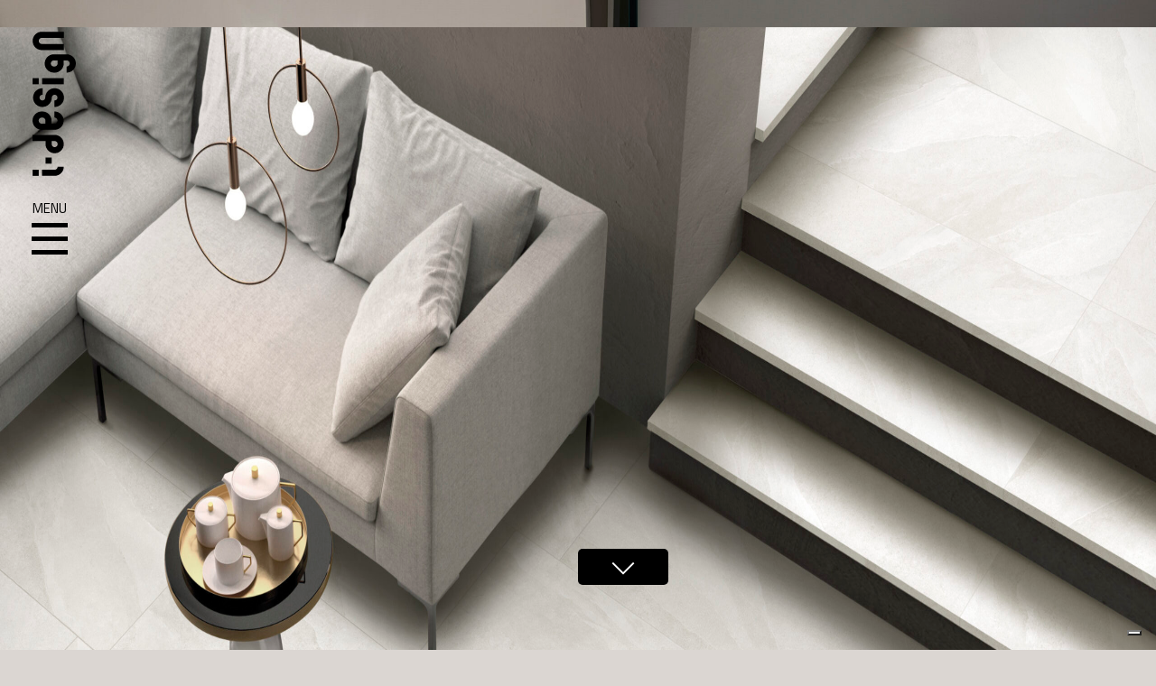

--- FILE ---
content_type: text/html; charset=UTF-8
request_url: https://www.i-designamerica.com/ethos_eng/
body_size: 13582
content:
<!DOCTYPE html>
<html lang="en-GB">
<head>
<meta charset="UTF-8">
<meta name="viewport" content="width=device-width, initial-scale=1">
<link rel="profile" href="http://gmpg.org/xfn/11">
<link rel="pingback" href="https://www.i-designamerica.com/xmlrpc.php">

<!-- Bootstrap lib CSS -->
<link rel="stylesheet" href="https://www.i-designamerica.com/wp-content/themes/i-design/dist/css/bootstrap.min.css">
<link rel="stylesheet" href="https://www.i-designamerica.com/wp-content/themes/i-design/dist/css/tether.min.css">
<link rel="stylesheet" href="https://www.i-designamerica.com/wp-content/themes/i-design/vegas/vegas.min.css">
<link rel= "stylesheet" href= "https://maxst.icons8.com/vue-static/landings/line-awesome/line-awesome/1.3.0/css/line-awesome.min.css" >
<!-- End Bootstrap lib CSS -->
			<script type="text/javascript" class="_iub_cs_skip">
				var _iub = _iub || {};
				_iub.csConfiguration = _iub.csConfiguration || {};
				_iub.csConfiguration.siteId = "1456693";
				_iub.csConfiguration.cookiePolicyId = "25609354";
							</script>
			<script class="_iub_cs_skip" src="https://cs.iubenda.com/autoblocking/1456693.js" fetchpriority="low"></script>
			<title>Ethos | I-Design</title>
	<style>img:is([sizes="auto" i], [sizes^="auto," i]) { contain-intrinsic-size: 3000px 1500px }</style>
	<link rel="alternate" href="https://www.i-design.it/ethos_ita/" hreflang="it" />
<link rel="alternate" href="https://www.i-designamerica.com/ethos_eng/" hreflang="en" />

<!-- The SEO Framework by Sybre Waaijer -->
<meta name="robots" content="max-snippet:-1,max-image-preview:large,max-video-preview:-1" />
<link rel="canonical" href="https://www.i-designamerica.com/ethos_eng/" />
<meta property="og:type" content="article" />
<meta property="og:locale" content="en_GB" />
<meta property="og:site_name" content="I-Design" />
<meta property="og:title" content="Ethos" />
<meta property="og:url" content="https://www.i-designamerica.com/ethos_eng/" />
<meta property="og:image" content="https://www.i-designamerica.com/wp-content/uploads/2023/01/Amb_Ethos_Litos_80x80-scaled.jpg" />
<meta property="og:image:width" content="2560" />
<meta property="og:image:height" content="2337" />
<meta property="article:published_time" content="2016-04-21T10:06:26+00:00" />
<meta property="article:modified_time" content="2025-04-20T13:03:33+00:00" />
<meta name="twitter:card" content="summary_large_image" />
<meta name="twitter:title" content="Ethos" />
<meta name="twitter:image" content="https://www.i-designamerica.com/wp-content/uploads/2023/01/Amb_Ethos_Litos_80x80-scaled.jpg" />
<script type="application/ld+json">{"@context":"https://schema.org","@graph":[{"@type":"WebSite","@id":"https://www.i-designamerica.com/#/schema/WebSite","url":"https://www.i-designamerica.com/","name":"I-Design","description":"A new vision on Interior Design","inLanguage":"en-GB","potentialAction":{"@type":"SearchAction","target":{"@type":"EntryPoint","urlTemplate":"https://www.i-designamerica.com/search/{search_term_string}/"},"query-input":"required name=search_term_string"},"publisher":{"@type":"Organization","@id":"https://www.i-designamerica.com/#/schema/Organization","name":"I-Design","url":"https://www.i-designamerica.com/","logo":{"@type":"ImageObject","url":"https://www.i-designamerica.com/wp-content/uploads/2023/02/cropped-ID_W-scaled-1.jpg","contentUrl":"https://www.i-designamerica.com/wp-content/uploads/2023/02/cropped-ID_W-scaled-1.jpg","width":2385,"height":1047,"contentSize":"203583"}}},{"@type":"WebPage","@id":"https://www.i-designamerica.com/ethos_eng/","url":"https://www.i-designamerica.com/ethos_eng/","name":"Ethos | I-Design","inLanguage":"en-GB","isPartOf":{"@id":"https://www.i-designamerica.com/#/schema/WebSite"},"breadcrumb":{"@type":"BreadcrumbList","@id":"https://www.i-designamerica.com/#/schema/BreadcrumbList","itemListElement":[{"@type":"ListItem","position":1,"item":"https://www.i-designamerica.com/","name":"I-Design"},{"@type":"ListItem","position":2,"item":"https://www.i-designamerica.com/category/manufacturer-en/","name":"Category: Manufacturer"},{"@type":"ListItem","position":3,"item":"https://www.i-designamerica.com/category/manufacturer-en/capri-en/","name":"Category: Capri"},{"@type":"ListItem","position":4,"name":"Ethos"}]},"potentialAction":{"@type":"ReadAction","target":"https://www.i-designamerica.com/ethos_eng/"},"datePublished":"2016-04-21T10:06:26+00:00","dateModified":"2025-04-20T13:03:33+00:00","author":{"@type":"Person","@id":"https://www.i-designamerica.com/#/schema/Person/4bc9a75f51b198f600392fd92f527e22","name":"idesignadmin"}}]}</script>
<!-- / The SEO Framework by Sybre Waaijer | 18.06ms meta | 4.69ms boot -->

<link rel='dns-prefetch' href='//cdn.iubenda.com' />
<link rel='dns-prefetch' href='//www.i-design.it' />
<link rel='dns-prefetch' href='//fonts.googleapis.com' />
<link rel='dns-prefetch' href='//www.googletagmanager.com' />
<link rel="alternate" type="application/rss+xml" title="I-Design &raquo; Feed" href="https://www.i-designamerica.com/feed/" />
<link rel="alternate" type="application/rss+xml" title="I-Design &raquo; Comments Feed" href="https://www.i-designamerica.com/comments/feed/" />
<script type="text/javascript">
/* <![CDATA[ */
window._wpemojiSettings = {"baseUrl":"https:\/\/s.w.org\/images\/core\/emoji\/16.0.1\/72x72\/","ext":".png","svgUrl":"https:\/\/s.w.org\/images\/core\/emoji\/16.0.1\/svg\/","svgExt":".svg","source":{"concatemoji":"https:\/\/www.i-designamerica.com\/wp-includes\/js\/wp-emoji-release.min.js?ver=6.8.3"}};
/*! This file is auto-generated */
!function(s,n){var o,i,e;function c(e){try{var t={supportTests:e,timestamp:(new Date).valueOf()};sessionStorage.setItem(o,JSON.stringify(t))}catch(e){}}function p(e,t,n){e.clearRect(0,0,e.canvas.width,e.canvas.height),e.fillText(t,0,0);var t=new Uint32Array(e.getImageData(0,0,e.canvas.width,e.canvas.height).data),a=(e.clearRect(0,0,e.canvas.width,e.canvas.height),e.fillText(n,0,0),new Uint32Array(e.getImageData(0,0,e.canvas.width,e.canvas.height).data));return t.every(function(e,t){return e===a[t]})}function u(e,t){e.clearRect(0,0,e.canvas.width,e.canvas.height),e.fillText(t,0,0);for(var n=e.getImageData(16,16,1,1),a=0;a<n.data.length;a++)if(0!==n.data[a])return!1;return!0}function f(e,t,n,a){switch(t){case"flag":return n(e,"\ud83c\udff3\ufe0f\u200d\u26a7\ufe0f","\ud83c\udff3\ufe0f\u200b\u26a7\ufe0f")?!1:!n(e,"\ud83c\udde8\ud83c\uddf6","\ud83c\udde8\u200b\ud83c\uddf6")&&!n(e,"\ud83c\udff4\udb40\udc67\udb40\udc62\udb40\udc65\udb40\udc6e\udb40\udc67\udb40\udc7f","\ud83c\udff4\u200b\udb40\udc67\u200b\udb40\udc62\u200b\udb40\udc65\u200b\udb40\udc6e\u200b\udb40\udc67\u200b\udb40\udc7f");case"emoji":return!a(e,"\ud83e\udedf")}return!1}function g(e,t,n,a){var r="undefined"!=typeof WorkerGlobalScope&&self instanceof WorkerGlobalScope?new OffscreenCanvas(300,150):s.createElement("canvas"),o=r.getContext("2d",{willReadFrequently:!0}),i=(o.textBaseline="top",o.font="600 32px Arial",{});return e.forEach(function(e){i[e]=t(o,e,n,a)}),i}function t(e){var t=s.createElement("script");t.src=e,t.defer=!0,s.head.appendChild(t)}"undefined"!=typeof Promise&&(o="wpEmojiSettingsSupports",i=["flag","emoji"],n.supports={everything:!0,everythingExceptFlag:!0},e=new Promise(function(e){s.addEventListener("DOMContentLoaded",e,{once:!0})}),new Promise(function(t){var n=function(){try{var e=JSON.parse(sessionStorage.getItem(o));if("object"==typeof e&&"number"==typeof e.timestamp&&(new Date).valueOf()<e.timestamp+604800&&"object"==typeof e.supportTests)return e.supportTests}catch(e){}return null}();if(!n){if("undefined"!=typeof Worker&&"undefined"!=typeof OffscreenCanvas&&"undefined"!=typeof URL&&URL.createObjectURL&&"undefined"!=typeof Blob)try{var e="postMessage("+g.toString()+"("+[JSON.stringify(i),f.toString(),p.toString(),u.toString()].join(",")+"));",a=new Blob([e],{type:"text/javascript"}),r=new Worker(URL.createObjectURL(a),{name:"wpTestEmojiSupports"});return void(r.onmessage=function(e){c(n=e.data),r.terminate(),t(n)})}catch(e){}c(n=g(i,f,p,u))}t(n)}).then(function(e){for(var t in e)n.supports[t]=e[t],n.supports.everything=n.supports.everything&&n.supports[t],"flag"!==t&&(n.supports.everythingExceptFlag=n.supports.everythingExceptFlag&&n.supports[t]);n.supports.everythingExceptFlag=n.supports.everythingExceptFlag&&!n.supports.flag,n.DOMReady=!1,n.readyCallback=function(){n.DOMReady=!0}}).then(function(){return e}).then(function(){var e;n.supports.everything||(n.readyCallback(),(e=n.source||{}).concatemoji?t(e.concatemoji):e.wpemoji&&e.twemoji&&(t(e.twemoji),t(e.wpemoji)))}))}((window,document),window._wpemojiSettings);
/* ]]> */
</script>
<link rel='stylesheet' id='sbi_styles-css' href='https://www.i-designamerica.com/wp-content/plugins/instagram-feed/css/sbi-styles.min.css?ver=6.10.0' type='text/css' media='all' />
<style id='wp-emoji-styles-inline-css' type='text/css'>

	img.wp-smiley, img.emoji {
		display: inline !important;
		border: none !important;
		box-shadow: none !important;
		height: 1em !important;
		width: 1em !important;
		margin: 0 0.07em !important;
		vertical-align: -0.1em !important;
		background: none !important;
		padding: 0 !important;
	}
</style>
<link rel='stylesheet' id='wp-block-library-css' href='https://www.i-designamerica.com/wp-includes/css/dist/block-library/style.min.css?ver=6.8.3' type='text/css' media='all' />
<style id='classic-theme-styles-inline-css' type='text/css'>
/*! This file is auto-generated */
.wp-block-button__link{color:#fff;background-color:#32373c;border-radius:9999px;box-shadow:none;text-decoration:none;padding:calc(.667em + 2px) calc(1.333em + 2px);font-size:1.125em}.wp-block-file__button{background:#32373c;color:#fff;text-decoration:none}
</style>
<style id='global-styles-inline-css' type='text/css'>
:root{--wp--preset--aspect-ratio--square: 1;--wp--preset--aspect-ratio--4-3: 4/3;--wp--preset--aspect-ratio--3-4: 3/4;--wp--preset--aspect-ratio--3-2: 3/2;--wp--preset--aspect-ratio--2-3: 2/3;--wp--preset--aspect-ratio--16-9: 16/9;--wp--preset--aspect-ratio--9-16: 9/16;--wp--preset--color--black: #000000;--wp--preset--color--cyan-bluish-gray: #abb8c3;--wp--preset--color--white: #ffffff;--wp--preset--color--pale-pink: #f78da7;--wp--preset--color--vivid-red: #cf2e2e;--wp--preset--color--luminous-vivid-orange: #ff6900;--wp--preset--color--luminous-vivid-amber: #fcb900;--wp--preset--color--light-green-cyan: #7bdcb5;--wp--preset--color--vivid-green-cyan: #00d084;--wp--preset--color--pale-cyan-blue: #8ed1fc;--wp--preset--color--vivid-cyan-blue: #0693e3;--wp--preset--color--vivid-purple: #9b51e0;--wp--preset--gradient--vivid-cyan-blue-to-vivid-purple: linear-gradient(135deg,rgba(6,147,227,1) 0%,rgb(155,81,224) 100%);--wp--preset--gradient--light-green-cyan-to-vivid-green-cyan: linear-gradient(135deg,rgb(122,220,180) 0%,rgb(0,208,130) 100%);--wp--preset--gradient--luminous-vivid-amber-to-luminous-vivid-orange: linear-gradient(135deg,rgba(252,185,0,1) 0%,rgba(255,105,0,1) 100%);--wp--preset--gradient--luminous-vivid-orange-to-vivid-red: linear-gradient(135deg,rgba(255,105,0,1) 0%,rgb(207,46,46) 100%);--wp--preset--gradient--very-light-gray-to-cyan-bluish-gray: linear-gradient(135deg,rgb(238,238,238) 0%,rgb(169,184,195) 100%);--wp--preset--gradient--cool-to-warm-spectrum: linear-gradient(135deg,rgb(74,234,220) 0%,rgb(151,120,209) 20%,rgb(207,42,186) 40%,rgb(238,44,130) 60%,rgb(251,105,98) 80%,rgb(254,248,76) 100%);--wp--preset--gradient--blush-light-purple: linear-gradient(135deg,rgb(255,206,236) 0%,rgb(152,150,240) 100%);--wp--preset--gradient--blush-bordeaux: linear-gradient(135deg,rgb(254,205,165) 0%,rgb(254,45,45) 50%,rgb(107,0,62) 100%);--wp--preset--gradient--luminous-dusk: linear-gradient(135deg,rgb(255,203,112) 0%,rgb(199,81,192) 50%,rgb(65,88,208) 100%);--wp--preset--gradient--pale-ocean: linear-gradient(135deg,rgb(255,245,203) 0%,rgb(182,227,212) 50%,rgb(51,167,181) 100%);--wp--preset--gradient--electric-grass: linear-gradient(135deg,rgb(202,248,128) 0%,rgb(113,206,126) 100%);--wp--preset--gradient--midnight: linear-gradient(135deg,rgb(2,3,129) 0%,rgb(40,116,252) 100%);--wp--preset--font-size--small: 13px;--wp--preset--font-size--medium: 20px;--wp--preset--font-size--large: 36px;--wp--preset--font-size--x-large: 42px;--wp--preset--spacing--20: 0.44rem;--wp--preset--spacing--30: 0.67rem;--wp--preset--spacing--40: 1rem;--wp--preset--spacing--50: 1.5rem;--wp--preset--spacing--60: 2.25rem;--wp--preset--spacing--70: 3.38rem;--wp--preset--spacing--80: 5.06rem;--wp--preset--shadow--natural: 6px 6px 9px rgba(0, 0, 0, 0.2);--wp--preset--shadow--deep: 12px 12px 50px rgba(0, 0, 0, 0.4);--wp--preset--shadow--sharp: 6px 6px 0px rgba(0, 0, 0, 0.2);--wp--preset--shadow--outlined: 6px 6px 0px -3px rgba(255, 255, 255, 1), 6px 6px rgba(0, 0, 0, 1);--wp--preset--shadow--crisp: 6px 6px 0px rgba(0, 0, 0, 1);}:where(.is-layout-flex){gap: 0.5em;}:where(.is-layout-grid){gap: 0.5em;}body .is-layout-flex{display: flex;}.is-layout-flex{flex-wrap: wrap;align-items: center;}.is-layout-flex > :is(*, div){margin: 0;}body .is-layout-grid{display: grid;}.is-layout-grid > :is(*, div){margin: 0;}:where(.wp-block-columns.is-layout-flex){gap: 2em;}:where(.wp-block-columns.is-layout-grid){gap: 2em;}:where(.wp-block-post-template.is-layout-flex){gap: 1.25em;}:where(.wp-block-post-template.is-layout-grid){gap: 1.25em;}.has-black-color{color: var(--wp--preset--color--black) !important;}.has-cyan-bluish-gray-color{color: var(--wp--preset--color--cyan-bluish-gray) !important;}.has-white-color{color: var(--wp--preset--color--white) !important;}.has-pale-pink-color{color: var(--wp--preset--color--pale-pink) !important;}.has-vivid-red-color{color: var(--wp--preset--color--vivid-red) !important;}.has-luminous-vivid-orange-color{color: var(--wp--preset--color--luminous-vivid-orange) !important;}.has-luminous-vivid-amber-color{color: var(--wp--preset--color--luminous-vivid-amber) !important;}.has-light-green-cyan-color{color: var(--wp--preset--color--light-green-cyan) !important;}.has-vivid-green-cyan-color{color: var(--wp--preset--color--vivid-green-cyan) !important;}.has-pale-cyan-blue-color{color: var(--wp--preset--color--pale-cyan-blue) !important;}.has-vivid-cyan-blue-color{color: var(--wp--preset--color--vivid-cyan-blue) !important;}.has-vivid-purple-color{color: var(--wp--preset--color--vivid-purple) !important;}.has-black-background-color{background-color: var(--wp--preset--color--black) !important;}.has-cyan-bluish-gray-background-color{background-color: var(--wp--preset--color--cyan-bluish-gray) !important;}.has-white-background-color{background-color: var(--wp--preset--color--white) !important;}.has-pale-pink-background-color{background-color: var(--wp--preset--color--pale-pink) !important;}.has-vivid-red-background-color{background-color: var(--wp--preset--color--vivid-red) !important;}.has-luminous-vivid-orange-background-color{background-color: var(--wp--preset--color--luminous-vivid-orange) !important;}.has-luminous-vivid-amber-background-color{background-color: var(--wp--preset--color--luminous-vivid-amber) !important;}.has-light-green-cyan-background-color{background-color: var(--wp--preset--color--light-green-cyan) !important;}.has-vivid-green-cyan-background-color{background-color: var(--wp--preset--color--vivid-green-cyan) !important;}.has-pale-cyan-blue-background-color{background-color: var(--wp--preset--color--pale-cyan-blue) !important;}.has-vivid-cyan-blue-background-color{background-color: var(--wp--preset--color--vivid-cyan-blue) !important;}.has-vivid-purple-background-color{background-color: var(--wp--preset--color--vivid-purple) !important;}.has-black-border-color{border-color: var(--wp--preset--color--black) !important;}.has-cyan-bluish-gray-border-color{border-color: var(--wp--preset--color--cyan-bluish-gray) !important;}.has-white-border-color{border-color: var(--wp--preset--color--white) !important;}.has-pale-pink-border-color{border-color: var(--wp--preset--color--pale-pink) !important;}.has-vivid-red-border-color{border-color: var(--wp--preset--color--vivid-red) !important;}.has-luminous-vivid-orange-border-color{border-color: var(--wp--preset--color--luminous-vivid-orange) !important;}.has-luminous-vivid-amber-border-color{border-color: var(--wp--preset--color--luminous-vivid-amber) !important;}.has-light-green-cyan-border-color{border-color: var(--wp--preset--color--light-green-cyan) !important;}.has-vivid-green-cyan-border-color{border-color: var(--wp--preset--color--vivid-green-cyan) !important;}.has-pale-cyan-blue-border-color{border-color: var(--wp--preset--color--pale-cyan-blue) !important;}.has-vivid-cyan-blue-border-color{border-color: var(--wp--preset--color--vivid-cyan-blue) !important;}.has-vivid-purple-border-color{border-color: var(--wp--preset--color--vivid-purple) !important;}.has-vivid-cyan-blue-to-vivid-purple-gradient-background{background: var(--wp--preset--gradient--vivid-cyan-blue-to-vivid-purple) !important;}.has-light-green-cyan-to-vivid-green-cyan-gradient-background{background: var(--wp--preset--gradient--light-green-cyan-to-vivid-green-cyan) !important;}.has-luminous-vivid-amber-to-luminous-vivid-orange-gradient-background{background: var(--wp--preset--gradient--luminous-vivid-amber-to-luminous-vivid-orange) !important;}.has-luminous-vivid-orange-to-vivid-red-gradient-background{background: var(--wp--preset--gradient--luminous-vivid-orange-to-vivid-red) !important;}.has-very-light-gray-to-cyan-bluish-gray-gradient-background{background: var(--wp--preset--gradient--very-light-gray-to-cyan-bluish-gray) !important;}.has-cool-to-warm-spectrum-gradient-background{background: var(--wp--preset--gradient--cool-to-warm-spectrum) !important;}.has-blush-light-purple-gradient-background{background: var(--wp--preset--gradient--blush-light-purple) !important;}.has-blush-bordeaux-gradient-background{background: var(--wp--preset--gradient--blush-bordeaux) !important;}.has-luminous-dusk-gradient-background{background: var(--wp--preset--gradient--luminous-dusk) !important;}.has-pale-ocean-gradient-background{background: var(--wp--preset--gradient--pale-ocean) !important;}.has-electric-grass-gradient-background{background: var(--wp--preset--gradient--electric-grass) !important;}.has-midnight-gradient-background{background: var(--wp--preset--gradient--midnight) !important;}.has-small-font-size{font-size: var(--wp--preset--font-size--small) !important;}.has-medium-font-size{font-size: var(--wp--preset--font-size--medium) !important;}.has-large-font-size{font-size: var(--wp--preset--font-size--large) !important;}.has-x-large-font-size{font-size: var(--wp--preset--font-size--x-large) !important;}
:where(.wp-block-post-template.is-layout-flex){gap: 1.25em;}:where(.wp-block-post-template.is-layout-grid){gap: 1.25em;}
:where(.wp-block-columns.is-layout-flex){gap: 2em;}:where(.wp-block-columns.is-layout-grid){gap: 2em;}
:root :where(.wp-block-pullquote){font-size: 1.5em;line-height: 1.6;}
</style>
<link rel='stylesheet' id='contact-form-7-css' href='https://www.i-designamerica.com/wp-content/plugins/contact-form-7/includes/css/styles.css?ver=6.1.4' type='text/css' media='all' />
<link rel='stylesheet' id='fancybox-for-wp-css' href='https://www.i-design.it/wp-content/plugins/fancybox-for-wordpress/assets/css/fancybox.css?ver=1.3.4' type='text/css' media='all' />
<link rel='stylesheet' id='i-design-style-css' href='https://www.i-designamerica.com/wp-content/themes/i-design/style.css?ver=1.202410231140' type='text/css' media='all' />
<link rel='stylesheet' id='material-icons-css' href='https://fonts.googleapis.com/icon?family=Material+Icons&#038;ver=6.8.3' type='text/css' media='all' />
<script type="text/javascript" src="https://ajax.googleapis.com/ajax/libs/jquery/1.12.4/jquery.min.js?ver=6.8.3" id="jquery-js"></script>

<script  type="text/javascript" class=" _iub_cs_skip" type="text/javascript" id="iubenda-head-inline-scripts-0">
/* <![CDATA[ */
var _iub = _iub || [];
_iub.csConfiguration = {"askConsentAtCookiePolicyUpdate":true,"countryDetection":true,"enableFadp":true,"enableLgpd":true,"enableUspr":true,"floatingPreferencesButtonDisplay":"bottom-right","lgpdAppliesGlobally":false,"perPurposeConsent":true,"siteId":1456693,"whitelabel":false,"cookiePolicyId":25609354,"lang":"en","banner":{"acceptButtonDisplay":true,"closeButtonDisplay":false,"customizeButtonDisplay":true,"explicitWithdrawal":true,"listPurposes":true,"position":"float-top-center","rejectButtonDisplay":true,"showTitle":false}};
/* ]]> */
</script>
<script  type="text/javascript" class=" _iub_cs_skip" type="text/javascript" src="//cdn.iubenda.com/cs/gpp/stub.js?ver=3.12.5" id="iubenda-head-scripts-1-js"></script>
<script  type="text/javascript" charset="UTF-8" async="" class=" _iub_cs_skip" type="text/javascript" src="//cdn.iubenda.com/cs/iubenda_cs.js?ver=3.12.5" id="iubenda-head-scripts-2-js"></script>
<script type="text/javascript" src="https://www.i-design.it/wp-content/plugins/fancybox-for-wordpress/assets/js/purify.min.js?ver=1.3.4" id="purify-js"></script>
<script type="text/javascript" src="https://www.i-design.it/wp-content/plugins/fancybox-for-wordpress/assets/js/jquery.fancybox.js?ver=1.3.4" id="fancybox-for-wp-js"></script>
<link rel="https://api.w.org/" href="https://www.i-designamerica.com/wp-json/" /><link rel="alternate" title="JSON" type="application/json" href="https://www.i-designamerica.com/wp-json/wp/v2/posts/17137" /><link rel="EditURI" type="application/rsd+xml" title="RSD" href="https://www.i-designamerica.com/xmlrpc.php?rsd" />
<link rel="alternate" title="oEmbed (JSON)" type="application/json+oembed" href="https://www.i-designamerica.com/wp-json/oembed/1.0/embed?url=https%3A%2F%2Fwww.i-designamerica.com%2Fethos_eng%2F&#038;lang=en" />
<link rel="alternate" title="oEmbed (XML)" type="text/xml+oembed" href="https://www.i-designamerica.com/wp-json/oembed/1.0/embed?url=https%3A%2F%2Fwww.i-designamerica.com%2Fethos_eng%2F&#038;format=xml&#038;lang=en" />

<!-- Fancybox for WordPress v3.3.7 -->
<style type="text/css">
	.fancybox-slide--image .fancybox-content{background-color: #FFFFFF}div.fancybox-caption{display:none !important;}
	
	img.fancybox-image{border-width:10px;border-color:#FFFFFF;border-style:solid;}
	div.fancybox-bg{background-color:rgba(102,102,102,0.3);opacity:1 !important;}div.fancybox-content{border-color:#FFFFFF}
	div#fancybox-title{background-color:#FFFFFF}
	div.fancybox-content{background-color:#FFFFFF}
	div#fancybox-title-inside{color:#333333}
	
	
	
	div.fancybox-caption p.caption-title{display:inline-block}
	div.fancybox-caption p.caption-title{font-size:14px}
	div.fancybox-caption p.caption-title{color:#333333}
	div.fancybox-caption {color:#333333}div.fancybox-caption p.caption-title {background:#fff; width:auto;padding:10px 30px;}div.fancybox-content p.caption-title{color:#333333;margin: 0;padding: 5px 0;}body.fancybox-active .fancybox-container .fancybox-stage .fancybox-content .fancybox-close-small{display:block;}
</style><script type="text/javascript">
	jQuery(function () {

		var mobileOnly = false;
		
		if (mobileOnly) {
			return;
		}

		jQuery.fn.getTitle = function () { // Copy the title of every IMG tag and add it to its parent A so that fancybox can show titles
			var arr = jQuery("a[data-fancybox]");jQuery.each(arr, function() {var title = jQuery(this).children("img").attr("title") || '';var figCaptionHtml = jQuery(this).next("figcaption").html() || '';var processedCaption = figCaptionHtml;if (figCaptionHtml.length && typeof DOMPurify === 'function') {processedCaption = DOMPurify.sanitize(figCaptionHtml, {USE_PROFILES: {html: true}});} else if (figCaptionHtml.length) {processedCaption = jQuery("<div>").text(figCaptionHtml).html();}var newTitle = title;if (processedCaption.length) {newTitle = title.length ? title + " " + processedCaption : processedCaption;}if (newTitle.length) {jQuery(this).attr("title", newTitle);}});		}

		// Supported file extensions

				var thumbnails = jQuery("a:has(img)").not(".nolightbox").not('.envira-gallery-link').not('.ngg-simplelightbox').filter(function () {
			return /\.(jpe?g|png|gif|mp4|webp|bmp|pdf)(\?[^/]*)*$/i.test(jQuery(this).attr('href'))
		});
		

		// Add data-type iframe for links that are not images or videos.
		var iframeLinks = jQuery('.fancyboxforwp').filter(function () {
			return !/\.(jpe?g|png|gif|mp4|webp|bmp|pdf)(\?[^/]*)*$/i.test(jQuery(this).attr('href'))
		}).filter(function () {
			return !/vimeo|youtube/i.test(jQuery(this).attr('href'))
		});
		iframeLinks.attr({"data-type": "iframe"}).getTitle();

				// Gallery All
		thumbnails.addClass("fancyboxforwp").attr("data-fancybox", "gallery").getTitle();
		iframeLinks.attr({"data-fancybox": "gallery"}).getTitle();

		// Gallery type NONE
		
		// Call fancybox and apply it on any link with a rel atribute that starts with "fancybox", with the options set on the admin panel
		jQuery("a.fancyboxforwp").fancyboxforwp({
			loop: false,
			smallBtn: true,
			zoomOpacity: "auto",
			animationEffect: "fade",
			animationDuration: 200,
			transitionEffect: "fade",
			transitionDuration: "200",
			overlayShow: true,
			overlayOpacity: "0.3",
			titleShow: true,
			titlePosition: "inside",
			keyboard: true,
			showCloseButton: true,
			arrows: true,
			clickContent:false,
			clickSlide: "close",
			mobile: {
				clickContent: function (current, event) {
					return current.type === "image" ? "toggleControls" : false;
				},
				clickSlide: function (current, event) {
					return current.type === "image" ? "close" : "close";
				},
			},
			wheel: false,
			toolbar: true,
			preventCaptionOverlap: true,
			onInit: function() { },			onDeactivate
	: function() { },		beforeClose: function() { },			afterShow: function(instance) { jQuery( ".fancybox-image" ).on("click", function( ){ ( instance.isScaledDown() ) ? instance.scaleToActual() : instance.scaleToFit() }) },				afterClose: function() { },					caption : function( instance, item ) {var title = "";if("undefined" != typeof jQuery(this).context ){var title = jQuery(this).context.title;} else { var title = ("undefined" != typeof jQuery(this).attr("title")) ? jQuery(this).attr("title") : false;}var caption = jQuery(this).data('caption') || '';if ( item.type === 'image' && title.length ) {caption = (caption.length ? caption + '<br />' : '') + '<p class="caption-title">'+jQuery("<div>").text(title).html()+'</p>' ;}if (typeof DOMPurify === "function" && caption.length) { return DOMPurify.sanitize(caption, {USE_PROFILES: {html: true}}); } else { return jQuery("<div>").text(caption).html(); }},
		afterLoad : function( instance, current ) {var captionContent = current.opts.caption || '';var sanitizedCaptionString = '';if (typeof DOMPurify === 'function' && captionContent.length) {sanitizedCaptionString = DOMPurify.sanitize(captionContent, {USE_PROFILES: {html: true}});} else if (captionContent.length) { sanitizedCaptionString = jQuery("<div>").text(captionContent).html();}if (sanitizedCaptionString.length) { current.$content.append(jQuery('<div class=\"fancybox-custom-caption inside-caption\" style=\" position: absolute;left:0;right:0;color:#000;margin:0 auto;bottom:0;text-align:center;background-color:#FFFFFF \"></div>').html(sanitizedCaptionString)); }},
			})
		;

			})
</script>
<!-- END Fancybox for WordPress -->
<meta name="generator" content="Site Kit by Google 1.170.0" /><style type="text/css">.recentcomments a{display:inline !important;padding:0 !important;margin:0 !important;}</style><meta name="generator" content="Powered by WPBakery Page Builder - drag and drop page builder for WordPress."/>
<style type="text/css" id="custom-background-css">
body.custom-background { background-color: #dbd6d2; }
</style>
	<meta name="generator" content="Powered by Slider Revolution 6.6.16 - responsive, Mobile-Friendly Slider Plugin for WordPress with comfortable drag and drop interface." />
<link rel="icon" href="https://www.i-designamerica.com/wp-content/uploads/2023/09/cropped-LOGO-QUADRATO-NERO-32x32.jpg" sizes="32x32" />
<link rel="icon" href="https://www.i-designamerica.com/wp-content/uploads/2023/09/cropped-LOGO-QUADRATO-NERO-192x192.jpg" sizes="192x192" />
<link rel="apple-touch-icon" href="https://www.i-designamerica.com/wp-content/uploads/2023/09/cropped-LOGO-QUADRATO-NERO-180x180.jpg" />
<meta name="msapplication-TileImage" content="https://www.i-designamerica.com/wp-content/uploads/2023/09/cropped-LOGO-QUADRATO-NERO-270x270.jpg" />
<script>function setREVStartSize(e){
			//window.requestAnimationFrame(function() {
				window.RSIW = window.RSIW===undefined ? window.innerWidth : window.RSIW;
				window.RSIH = window.RSIH===undefined ? window.innerHeight : window.RSIH;
				try {
					var pw = document.getElementById(e.c).parentNode.offsetWidth,
						newh;
					pw = pw===0 || isNaN(pw) || (e.l=="fullwidth" || e.layout=="fullwidth") ? window.RSIW : pw;
					e.tabw = e.tabw===undefined ? 0 : parseInt(e.tabw);
					e.thumbw = e.thumbw===undefined ? 0 : parseInt(e.thumbw);
					e.tabh = e.tabh===undefined ? 0 : parseInt(e.tabh);
					e.thumbh = e.thumbh===undefined ? 0 : parseInt(e.thumbh);
					e.tabhide = e.tabhide===undefined ? 0 : parseInt(e.tabhide);
					e.thumbhide = e.thumbhide===undefined ? 0 : parseInt(e.thumbhide);
					e.mh = e.mh===undefined || e.mh=="" || e.mh==="auto" ? 0 : parseInt(e.mh,0);
					if(e.layout==="fullscreen" || e.l==="fullscreen")
						newh = Math.max(e.mh,window.RSIH);
					else{
						e.gw = Array.isArray(e.gw) ? e.gw : [e.gw];
						for (var i in e.rl) if (e.gw[i]===undefined || e.gw[i]===0) e.gw[i] = e.gw[i-1];
						e.gh = e.el===undefined || e.el==="" || (Array.isArray(e.el) && e.el.length==0)? e.gh : e.el;
						e.gh = Array.isArray(e.gh) ? e.gh : [e.gh];
						for (var i in e.rl) if (e.gh[i]===undefined || e.gh[i]===0) e.gh[i] = e.gh[i-1];
											
						var nl = new Array(e.rl.length),
							ix = 0,
							sl;
						e.tabw = e.tabhide>=pw ? 0 : e.tabw;
						e.thumbw = e.thumbhide>=pw ? 0 : e.thumbw;
						e.tabh = e.tabhide>=pw ? 0 : e.tabh;
						e.thumbh = e.thumbhide>=pw ? 0 : e.thumbh;
						for (var i in e.rl) nl[i] = e.rl[i]<window.RSIW ? 0 : e.rl[i];
						sl = nl[0];
						for (var i in nl) if (sl>nl[i] && nl[i]>0) { sl = nl[i]; ix=i;}
						var m = pw>(e.gw[ix]+e.tabw+e.thumbw) ? 1 : (pw-(e.tabw+e.thumbw)) / (e.gw[ix]);
						newh =  (e.gh[ix] * m) + (e.tabh + e.thumbh);
					}
					var el = document.getElementById(e.c);
					if (el!==null && el) el.style.height = newh+"px";
					el = document.getElementById(e.c+"_wrapper");
					if (el!==null && el) {
						el.style.height = newh+"px";
						el.style.display = "block";
					}
				} catch(e){
					console.log("Failure at Presize of Slider:" + e)
				}
			//});
		  };</script>
		<style type="text/css" id="wp-custom-css">
			#nibirumail_cookie_advice {
    display: none !important;
}		</style>
		<noscript><style> .wpb_animate_when_almost_visible { opacity: 1; }</style></noscript><script src="https://www.i-designamerica.com/wp-content/themes/i-design/vegas/vegas.min.js"></script>
<!-- Global site tag (gtag.js) - Google Analytics -->
<script async src="https://www.googletagmanager.com/gtag/js?id=UA-18568299-1"></script>
<script>
  window.dataLayer = window.dataLayer || [];
  function gtag(){dataLayer.push(arguments);}
  gtag('js', new Date());

  gtag('config', 'UA-18568299-1');
</script>

<!-- Facebook Pixel Code -->
<script>
!function(f,b,e,v,n,t,s)
{if(f.fbq)return;n=f.fbq=function(){n.callMethod?
n.callMethod.apply(n,arguments):n.queue.push(arguments)};
if(!f._fbq)f._fbq=n;n.push=n;n.loaded=!0;n.version='2.0';
n.queue=[];t=b.createElement(e);t.async=!0;
t.src=v;s=b.getElementsByTagName(e)[0];
s.parentNode.insertBefore(t,s)}(window,document,'script',
'https://connect.facebook.net/en_US/fbevents.js');
 fbq('init', '133539165416362'); 
fbq('track', 'PageView');
</script>
<noscript>
 <img height="1" width="1" 
src="https://www.facebook.com/tr?id=133539165416362&ev=PageView
&noscript=1"/>
</noscript>
<!-- End Facebook Pixel Code -->
</head>
<body class="wp-singular post-template-default single single-post postid-17137 single-format-standard custom-background wp-custom-logo wp-theme-i-design post-template post-template-single-collezione-php metaslider-plugin wpb-js-composer js-comp-ver-6.5.0 vc_responsive">
<script>
  (function(i,s,o,g,r,a,m){i['GoogleAnalyticsObject']=r;i[r]=i[r]||function(){
  (i[r].q=i[r].q||[]).push(arguments)},i[r].l=1*new Date();a=s.createElement(o),
  m=s.getElementsByTagName(o)[0];a.async=1;a.src=g;m.parentNode.insertBefore(a,m)
  })(window,document,'script','https://www.google-analytics.com/analytics.js','ga');

  ga('create', 'UA-13255757-27', 'auto');
  ga('send', 'pageview');

</script><div id="page" class="site">
	<header id="masthead" class="site-header" role="banner">
		<a id="logo" href="https://www.i-designamerica.com/" rel="home" class="logo-scuro"></a>
		<a id="menu-toggle" class="menu-toggle-scuro" >Menu<div id="nav-icon" class="nav-icon-scuro"><span></span><span></span><span></span><span></span></div></a>

		<nav id="site-navigation" class="main-navigation nav navbar-nav" role="navigation">
			<div class="container navigation-container">
				<div class="menu-primary-eng-container"><ul id="menu-primary-eng" class="menu"><li id="menu-item-25126" class="menu-item menu-item-type-post_type menu-item-object-page menu-item-home menu-item-25126"><a href="https://www.i-designamerica.com/">Home Page</a></li>
<li id="menu-item-25135" class="menu-item menu-item-type-custom menu-item-object-custom menu-item-has-children menu-item-25135"><a href="#">Porcelain</a>
<ul class="sub-menu">
	<li id="menu-item-25136" class="menu-item menu-item-type-custom menu-item-object-custom menu-item-has-children menu-item-25136"><a href="#">41zero42 | Sōdai</a>
	<ul class="sub-menu">
		<li id="menu-item-25142" class="menu-item menu-item-type-taxonomy menu-item-object-category menu-item-25142"><a href="https://www.i-designamerica.com/category/manufacturer-en/41zero42-en/">41zero42</a></li>
		<li id="menu-item-25155" class="menu-item menu-item-type-taxonomy menu-item-object-category menu-item-25155"><a href="https://www.i-designamerica.com/category/manufacturer-en/sodai-en/">Sōdai</a></li>
	</ul>
</li>
	<li id="menu-item-25157" class="menu-item menu-item-type-taxonomy menu-item-object-category menu-item-25157"><a href="https://www.i-designamerica.com/category/manufacturer-en/ascot_dom-design-lab-en/">Ascot_Dom Design Lab</a></li>
	<li id="menu-item-25159" class="menu-item menu-item-type-taxonomy menu-item-object-category current-post-ancestor current-menu-parent current-post-parent menu-item-25159"><a href="https://www.i-designamerica.com/category/manufacturer-en/capri-en/">Capri</a></li>
	<li id="menu-item-25212" class="menu-item menu-item-type-custom menu-item-object-custom menu-item-has-children menu-item-25212"><a href="#">Coem | Fioranese</a>
	<ul class="sub-menu">
		<li id="menu-item-25162" class="menu-item menu-item-type-taxonomy menu-item-object-category menu-item-25162"><a href="https://www.i-designamerica.com/category/manufacturer-en/coem-en/">Coem</a></li>
		<li id="menu-item-25165" class="menu-item menu-item-type-taxonomy menu-item-object-category menu-item-25165"><a href="https://www.i-designamerica.com/category/manufacturer-en/fioranese-en/">Fioranese</a></li>
	</ul>
</li>
	<li id="menu-item-25168" class="menu-item menu-item-type-taxonomy menu-item-object-category menu-item-25168"><a href="https://www.i-designamerica.com/category/manufacturer-en/nexion-en/">Nexion</a></li>
	<li id="menu-item-25169" class="menu-item menu-item-type-taxonomy menu-item-object-category menu-item-25169"><a href="https://www.i-designamerica.com/category/manufacturer-en/opificio-ceramico-en/">Opificio Ceramico</a></li>
	<li id="menu-item-25170" class="menu-item menu-item-type-taxonomy menu-item-object-category menu-item-25170"><a href="https://www.i-designamerica.com/category/manufacturer-en/piemme-en/">Piemme</a></li>
	<li id="menu-item-25174" class="menu-item menu-item-type-taxonomy menu-item-object-category menu-item-25174"><a href="https://www.i-designamerica.com/category/manufacturer-en/provenza-en/">Provenza by Emilgroup</a></li>
</ul>
</li>
<li id="menu-item-25178" class="menu-item menu-item-type-custom menu-item-object-custom menu-item-has-children menu-item-25178"><a href="#">Mosaics</a>
<ul class="sub-menu">
	<li id="menu-item-25179" class="menu-item menu-item-type-taxonomy menu-item-object-category menu-item-25179"><a href="https://www.i-designamerica.com/category/manufacturer-en/mosaicomicro-en/">Mosaicomicro</a></li>
</ul>
</li>
<li id="menu-item-25180" class="menu-item menu-item-type-custom menu-item-object-custom menu-item-has-children menu-item-25180"><a href="#">Natural stone</a>
<ul class="sub-menu">
	<li id="menu-item-25181" class="menu-item menu-item-type-taxonomy menu-item-object-category menu-item-25181"><a href="https://www.i-designamerica.com/category/manufacturer-en/la-pietra-compattata-en-en/">La Pietra Compattata</a></li>
	<li id="menu-item-25213" class="menu-item menu-item-type-custom menu-item-object-custom menu-item-has-children menu-item-25213"><a href="#">Nero Sicilia</a>
	<ul class="sub-menu">
		<li id="menu-item-25185" class="menu-item menu-item-type-taxonomy menu-item-object-category menu-item-25185"><a href="https://www.i-designamerica.com/category/manufacturer-en/nero-sicilia-lava-stone-en-en/">Lava Stone</a></li>
		<li id="menu-item-25186" class="menu-item menu-item-type-taxonomy menu-item-object-category menu-item-25186"><a href="https://www.i-designamerica.com/category/manufacturer-en/nero-sicilia-pitch-stone-en/">Pitch Stone</a></li>
	</ul>
</li>
	<li id="menu-item-25188" class="menu-item menu-item-type-taxonomy menu-item-object-category menu-item-25188"><a href="https://www.i-designamerica.com/category/manufacturer-en/trame-di-pietra-en-en/">Trame di Pietra</a></li>
</ul>
</li>
<li id="menu-item-25214" class="menu-item menu-item-type-custom menu-item-object-custom menu-item-has-children menu-item-25214"><a href="#">Wallpapers &#038; Decorative panels</a>
<ul class="sub-menu">
	<li id="menu-item-25215" class="menu-item menu-item-type-taxonomy menu-item-object-category menu-item-25215"><a href="https://www.i-designamerica.com/category/manufacturer-en/glamora-en/">Glamora</a></li>
	<li id="menu-item-25218" class="menu-item menu-item-type-taxonomy menu-item-object-category menu-item-25218"><a href="https://www.i-designamerica.com/category/manufacturer-en/tecnografica-en/">Tecnografica</a></li>
</ul>
</li>
<li id="menu-item-25232" class="menu-item menu-item-type-custom menu-item-object-custom menu-item-has-children menu-item-25232"><a href="#">Parquet &#038; 3D boiserie</a>
<ul class="sub-menu">
	<li id="menu-item-25241" class="menu-item menu-item-type-taxonomy menu-item-object-category menu-item-25241"><a href="https://www.i-designamerica.com/category/manufacturer-en/giacobazzi-surfaces-en/">Giacobazzi surfaces</a></li>
</ul>
</li>
<li id="menu-item-25201" class="menu-item menu-item-type-custom menu-item-object-custom menu-item-has-children menu-item-25201"><a href="#">About</a>
<ul class="sub-menu">
	<li id="menu-item-25203" class="menu-item menu-item-type-post_type menu-item-object-page menu-item-25203"><a href="https://www.i-designamerica.com/about-us/">Who We Are</a></li>
	<li id="menu-item-25301" class="menu-item menu-item-type-custom menu-item-object-custom menu-item-25301"><a href="https://www.i-designamerica.com/blog/">Blog</a></li>
	<li id="menu-item-25204" class="menu-item menu-item-type-post_type menu-item-object-page menu-item-25204"><a href="https://www.i-designamerica.com/contacts/">Contacts</a></li>
</ul>
</li>
</ul></div>				
				<!--div class="in-nav-ajax"></div-->
				<div class="correttore-altezza-submenu"></div>
				<div class="clear"></div>
			</div>
			
			
			<div class="footer-nav">
				<div class="d-flex">
					<div class="social-links">
						<a class="social" href="https://www.facebook.com/ImmaginaIDesign" target="_blank" ><i class="lab la-facebook"></i></a>						<a class="social" href="https://www.instagram.com/idesignitaly/" target="_blank" ><i class="lab la-instagram"></i></a>						<a class="social" href="https://www.linkedin.com/company/idesignitaly/" target="_blank" ><i class="lab la-linkedin"></i></a>																	</div>
					<ul class="language">	<li class="lang-item lang-item-4 lang-item-it lang-item-first"><a lang="it-IT" hreflang="it-IT" href="https://www.i-design.it/ethos_ita/">Ita</a></li>
	<li class="lang-item lang-item-7 lang-item-en current-lang"><a lang="en-GB" hreflang="en-GB" href="https://www.i-designamerica.com/ethos_eng/" aria-current="true">Eng</a></li>
</ul>
				</div>
				<div class="footer-data">
										<a class="credits" title="White Design Studio - Studio di design della comunicazione" href="http://www.whitedesignstudio.it" target="_blank" rel="noopener noreferrer">credits WDS</a>
				</div>
			</div>
		</nav><!-- #site-navigation -->
		
		
	</header><!-- #masthead -->

	<div id="content" class="site-content">
		
  <div id="primary" class="content-area  ">
		<main id="main" class="site-main" role="main">
			<header class="page-header">
<div id="metaslider-id-17121" style="max-width: 2250px;" class="ml-slider-3-104-0 ml-slider-pro-2-7-1 metaslider metaslider-nivo metaslider-17121 ml-slider ms-theme-default" role="region" aria-label="ETHOS" data-height="1360" data-width="2250">
    <div id="metaslider_container_17121">
        <div class='slider-wrapper theme-default'><div class='ribbon'></div><div id='metaslider_17121' class='nivoSlider'><img width="2560" height="2337" src="https://www.i-designamerica.com/wp-content/uploads/2023/01/Amb_Ethos_Litos_80x80-scaled.jpg" class="slider-17121 slide-17130 msDefaultImage" alt="" data-caption="" data-thumb="" title="Modern showroom with brown and beige tiles, top view, seamless d" rel="" decoding="async" fetchpriority="high" srcset="https://www.i-designamerica.com/wp-content/uploads/2023/01/Amb_Ethos_Litos_80x80-scaled.jpg 2560w, https://www.i-designamerica.com/wp-content/uploads/2023/01/Amb_Ethos_Litos_80x80-500x456.jpg 500w, https://www.i-designamerica.com/wp-content/uploads/2023/01/Amb_Ethos_Litos_80x80-1024x935.jpg 1024w, https://www.i-designamerica.com/wp-content/uploads/2023/01/Amb_Ethos_Litos_80x80-1536x1402.jpg 1536w, https://www.i-designamerica.com/wp-content/uploads/2023/01/Amb_Ethos_Litos_80x80-2048x1869.jpg 2048w" sizes="(max-width: 2560px) 100vw, 2560px" /><img width="2560" height="2213" src="https://www.i-designamerica.com/wp-content/uploads/2023/01/Amb_Ethos_Leucos_60x120-scaled.jpg" class="slider-17121 slide-17131 msDefaultImage" alt="" data-caption="" data-thumb="" title="Modern living room with random stone texture seamless, stairs, i" rel="" decoding="async" srcset="https://www.i-designamerica.com/wp-content/uploads/2023/01/Amb_Ethos_Leucos_60x120-scaled.jpg 2560w, https://www.i-designamerica.com/wp-content/uploads/2023/01/Amb_Ethos_Leucos_60x120-500x432.jpg 500w, https://www.i-designamerica.com/wp-content/uploads/2023/01/Amb_Ethos_Leucos_60x120-1024x885.jpg 1024w, https://www.i-designamerica.com/wp-content/uploads/2023/01/Amb_Ethos_Leucos_60x120-1536x1328.jpg 1536w, https://www.i-designamerica.com/wp-content/uploads/2023/01/Amb_Ethos_Leucos_60x120-2048x1771.jpg 2048w" sizes="(max-width: 2560px) 100vw, 2560px" /><img width="2030" height="2560" src="https://www.i-designamerica.com/wp-content/uploads/2023/01/Amb_Ethos_Crono_woodlike_pino-scaled.jpg" class="slider-17121 slide-17132 msDefaultImage" alt="" data-caption="Modern bathroom with spacious walk in shower next to bedroom with glass door" data-thumb="" title="Bathroom with spacious shower" rel="" decoding="async" srcset="https://www.i-designamerica.com/wp-content/uploads/2023/01/Amb_Ethos_Crono_woodlike_pino-scaled.jpg 2030w, https://www.i-designamerica.com/wp-content/uploads/2023/01/Amb_Ethos_Crono_woodlike_pino-397x500.jpg 397w, https://www.i-designamerica.com/wp-content/uploads/2023/01/Amb_Ethos_Crono_woodlike_pino-812x1024.jpg 812w, https://www.i-designamerica.com/wp-content/uploads/2023/01/Amb_Ethos_Crono_woodlike_pino-1218x1536.jpg 1218w, https://www.i-designamerica.com/wp-content/uploads/2023/01/Amb_Ethos_Crono_woodlike_pino-1624x2048.jpg 1624w" sizes="(max-width: 2030px) 100vw, 2030px" /><img width="2560" height="2560" src="https://www.i-designamerica.com/wp-content/uploads/2023/01/Amb_Ethos_Crono_60x60-scaled.jpg" class="slider-17121 slide-17133 msDefaultImage" alt="" data-caption="" data-thumb="" title="Modern bathroom with grey tiles, seamless, luxurious interior ba" rel="" decoding="async" srcset="https://www.i-designamerica.com/wp-content/uploads/2023/01/Amb_Ethos_Crono_60x60-scaled.jpg 2560w, https://www.i-designamerica.com/wp-content/uploads/2023/01/Amb_Ethos_Crono_60x60-500x500.jpg 500w, https://www.i-designamerica.com/wp-content/uploads/2023/01/Amb_Ethos_Crono_60x60-1024x1024.jpg 1024w, https://www.i-designamerica.com/wp-content/uploads/2023/01/Amb_Ethos_Crono_60x60-350x350.jpg 350w, https://www.i-designamerica.com/wp-content/uploads/2023/01/Amb_Ethos_Crono_60x60-1536x1536.jpg 1536w, https://www.i-designamerica.com/wp-content/uploads/2023/01/Amb_Ethos_Crono_60x60-2048x2048.jpg 2048w" sizes="(max-width: 2560px) 100vw, 2560px" /><img width="2160" height="2560" src="https://www.i-designamerica.com/wp-content/uploads/2023/01/Amb_Ethos_Crono_60x60_zenit-scaled.jpg" class="slider-17121 slide-17134 msDefaultImage" alt="" data-caption="" data-thumb="" title="Amb_Ethos_Crono_60x60_zenit" rel="" decoding="async" srcset="https://www.i-designamerica.com/wp-content/uploads/2023/01/Amb_Ethos_Crono_60x60_zenit-scaled.jpg 2160w, https://www.i-designamerica.com/wp-content/uploads/2023/01/Amb_Ethos_Crono_60x60_zenit-422x500.jpg 422w, https://www.i-designamerica.com/wp-content/uploads/2023/01/Amb_Ethos_Crono_60x60_zenit-864x1024.jpg 864w, https://www.i-designamerica.com/wp-content/uploads/2023/01/Amb_Ethos_Crono_60x60_zenit-1296x1536.jpg 1296w, https://www.i-designamerica.com/wp-content/uploads/2023/01/Amb_Ethos_Crono_60x60_zenit-1728x2048.jpg 1728w" sizes="(max-width: 2160px) 100vw, 2160px" /><img width="2560" height="2560" src="https://www.i-designamerica.com/wp-content/uploads/2023/01/Amb_Ethos_Astra_Bagno_B-scaled.jpg" class="slider-17121 slide-17135 msDefaultImage" alt="" data-caption="" data-thumb="" title="Modern bathroom with grey and brown tiles, seamless, luxurious i" rel="" decoding="async" srcset="https://www.i-designamerica.com/wp-content/uploads/2023/01/Amb_Ethos_Astra_Bagno_B-scaled.jpg 2560w, https://www.i-designamerica.com/wp-content/uploads/2023/01/Amb_Ethos_Astra_Bagno_B-500x500.jpg 500w, https://www.i-designamerica.com/wp-content/uploads/2023/01/Amb_Ethos_Astra_Bagno_B-1024x1024.jpg 1024w, https://www.i-designamerica.com/wp-content/uploads/2023/01/Amb_Ethos_Astra_Bagno_B-350x350.jpg 350w, https://www.i-designamerica.com/wp-content/uploads/2023/01/Amb_Ethos_Astra_Bagno_B-1536x1536.jpg 1536w, https://www.i-designamerica.com/wp-content/uploads/2023/01/Amb_Ethos_Astra_Bagno_B-2048x2048.jpg 2048w" sizes="(max-width: 2560px) 100vw, 2560px" /></div></div>
        
    </div>
</div>			</header><!-- .entry-header -->
			<div class="page-container container">
								<div class="row" >

				
					
<article id="post-17137" class="post-17137 post type-post status-publish format-standard has-post-thumbnail hentry category-capri-en category-manufacturer-en">
	<div class="container colonna-center">
		<div class="row">
			<div class="col-xs-12 col-sm-12 col-md-12 col-lg-12">
				<h1 class="titolo-articolo">Ethos</h1>
									<h2 class="titoletto">Technology</h2>
					<p class="uppercase">HD DIGITAL COLORED BODY PORCELAIN</p>
									<h2 class="titoletto">Finish</h2>
					<p>MATTE / RECTIFIED<br />
OUT / RECTIFIED</p>
								<h2 class="titoletto">Dimensions</h2>
				<table class="dimensioni">
					<tr>
						<th>cm</th>
						<th>inches</th>
					</tr>
										<tr>
						<td>30x60</td>
						<td>12"x24"</td>
					</tr>
										<tr>
						<td>60x60</td>
						<td>24"x24"</td>
					</tr>
										<tr>
						<td>60x120</td>
						<td>24"x48"</td>
					</tr>
										<tr>
						<td>90x90</td>
						<td>36"x36"</td>
					</tr>
									</table>
													<h2 class="titoletto">Thickness</h2>
					<p>9,0 mm<br />
20 mm</p>
										<h2 class="titoletto">Colors</h2>
												<div class="colori">
										<div class="colore">
							<a class="color-thumb" data-fancybox href="https://www.i-designamerica.com/wp-content/uploads/2023/01/Ethos_Leucos-scaled.jpg">
								<img class="color_img" src="https://www.i-designamerica.com/wp-content/uploads/2023/01/Ethos_Leucos-350x350.jpg">
																	<div>Leucos</div>
															</a>
						</div>
										<div class="colore">
							<a class="color-thumb" data-fancybox href="https://www.i-designamerica.com/wp-content/uploads/2023/01/Ethos_Astra-scaled.jpg">
								<img class="color_img" src="https://www.i-designamerica.com/wp-content/uploads/2023/01/Ethos_Astra-350x350.jpg">
																	<div>Astra</div>
															</a>
						</div>
										<div class="colore">
							<a class="color-thumb" data-fancybox href="https://www.i-designamerica.com/wp-content/uploads/2023/01/Ethos_Geo-scaled.jpg">
								<img class="color_img" src="https://www.i-designamerica.com/wp-content/uploads/2023/01/Ethos_Geo-350x350.jpg">
																	<div>Geo</div>
															</a>
						</div>
										<div class="colore">
							<a class="color-thumb" data-fancybox href="https://www.i-designamerica.com/wp-content/uploads/2023/01/Ethos_Litos-scaled.jpg">
								<img class="color_img" src="https://www.i-designamerica.com/wp-content/uploads/2023/01/Ethos_Litos-350x350.jpg">
																	<div>Litos</div>
															</a>
						</div>
										<div class="colore">
							<a class="color-thumb" data-fancybox href="https://www.i-designamerica.com/wp-content/uploads/2023/01/Ethos_Crono-scaled.jpg">
								<img class="color_img" src="https://www.i-designamerica.com/wp-content/uploads/2023/01/Ethos_Crono-350x350.jpg">
																	<div>Crono</div>
															</a>
						</div>
										<div class="clear"></div>
							</div>
				<div class="clear"></div>
								<h2 class="titoletto">Technical specifications</h2>
					<div class="clear"></div>
					<div class="specifica uno">
						<p>ISO 10545 &#8211; 2</p>
<p>FLOORS &amp; WALLS</p>
					</div>
								<div class="clear"></div>
					<div class="specifica due">
						<p>V3</p>
					</div>
								<div class="clear"></div>
					<div class="specifica quattro">
						<p>ANSI 137.1: DCOF Wet 0.42</p>
<p>DIN51130: R10 | R11 (OUT)</p>
					</div>
								<div class="clear"></div>
					<a class="download-pdf col-mg-bottom-20" href="https://www.i-designamerica.com/wp-content/uploads/2016/04/CAPRI_ETHOS_compressed.pdf" target="_blank">Download the PDF Catalog&nbsp;&gt;&gt;</a>
			
			</div><!--.colonna-center close-->
			<div class="col-xs-12 col-sm-12 col-md-12 col-lg-12">
				<p>ETHOS takes inspiration from a German slate featuring unexpected shading and jumps in graphics in order to emphasize the core character of the reference stone. Five contemporary colors available in both matte and out finish for beautiful transitions indoor/outdoor.</p>
			</div>
			<div class="col-xs-12 col-sm-12 col-md-12 col-lg-12">
							</div>
		</div>		
	</div>
	<footer class="entry-footer"></footer><!-- .entry-footer -->
</article><!-- #post-## -->
								</div>
			</div>
		</main><!-- #main -->
	</div><!-- #primary -->


	</div><!-- #content -->

	<footer id="colophon" class="site-footer" role="contentinfo">
	</footer><!-- #colophon -->
</div><!-- #page -->

		<script>
			window.RS_MODULES = window.RS_MODULES || {};
			window.RS_MODULES.modules = window.RS_MODULES.modules || {};
			window.RS_MODULES.waiting = window.RS_MODULES.waiting || [];
			window.RS_MODULES.defered = true;
			window.RS_MODULES.moduleWaiting = window.RS_MODULES.moduleWaiting || {};
			window.RS_MODULES.type = 'compiled';
		</script>
		<script type="speculationrules">
{"prefetch":[{"source":"document","where":{"and":[{"href_matches":"\/*"},{"not":{"href_matches":["\/wp-*.php","\/wp-admin\/*","\/wp-content\/uploads\/*","\/wp-content\/*","\/wp-content\/plugins\/*","\/wp-content\/themes\/i-design\/*","\/*\\?(.+)"]}},{"not":{"selector_matches":"a[rel~=\"nofollow\"]"}},{"not":{"selector_matches":".no-prefetch, .no-prefetch a"}}]},"eagerness":"conservative"}]}
</script>
<!-- Instagram Feed JS -->
<script type="text/javascript">
var sbiajaxurl = "https://www.i-designamerica.com/wp-admin/admin-ajax.php";
</script>
<link rel='stylesheet' id='metaslider-nivo-slider-css' href='https://www.i-designamerica.com/wp-content/plugins/ml-slider/assets/sliders/nivoslider/nivo-slider.css?ver=3.104.0' type='text/css' media='all' property='stylesheet' />
<link rel='stylesheet' id='metaslider-public-css' href='https://www.i-designamerica.com/wp-content/plugins/ml-slider/assets/metaslider/public.css?ver=3.104.0' type='text/css' media='all' property='stylesheet' />
<style id='metaslider-public-inline-css' type='text/css'>
@media only screen and (max-width: 767px) { .hide-arrows-smartphone .flex-direction-nav, .hide-navigation-smartphone .flex-control-paging, .hide-navigation-smartphone .flex-control-nav, .hide-navigation-smartphone .filmstrip, .hide-slideshow-smartphone, .metaslider-hidden-content.hide-smartphone{ display: none!important; }}@media only screen and (min-width : 768px) and (max-width: 1023px) { .hide-arrows-tablet .flex-direction-nav, .hide-navigation-tablet .flex-control-paging, .hide-navigation-tablet .flex-control-nav, .hide-navigation-tablet .filmstrip, .hide-slideshow-tablet, .metaslider-hidden-content.hide-tablet{ display: none!important; }}@media only screen and (min-width : 1024px) and (max-width: 1439px) { .hide-arrows-laptop .flex-direction-nav, .hide-navigation-laptop .flex-control-paging, .hide-navigation-laptop .flex-control-nav, .hide-navigation-laptop .filmstrip, .hide-slideshow-laptop, .metaslider-hidden-content.hide-laptop{ display: none!important; }}@media only screen and (min-width : 1440px) { .hide-arrows-desktop .flex-direction-nav, .hide-navigation-desktop .flex-control-paging, .hide-navigation-desktop .flex-control-nav, .hide-navigation-desktop .filmstrip, .hide-slideshow-desktop, .metaslider-hidden-content.hide-desktop{ display: none!important; }}
</style>
<link rel='stylesheet' id='metaslider-pro-public-css' href='https://www.i-designamerica.com/wp-content/plugins/ml-slider-pro/assets/public.css?ver=2.7.1' type='text/css' media='all' property='stylesheet' />
<link rel='stylesheet' id='metaslider-nivo-slider-default-css' href='https://www.i-designamerica.com/wp-content/plugins/ml-slider/assets/sliders/nivoslider/themes/default/default.css?ver=3.104.0' type='text/css' media='all' property='stylesheet' />
<link rel='stylesheet' id='rs-plugin-settings-css' href='https://www.i-design.it/wp-content/plugins/revslider/public/assets/css/rs6.css?ver=6.6.16' type='text/css' media='all' />
<style id='rs-plugin-settings-inline-css' type='text/css'>
#rs-demo-id {}
</style>
<script type="text/javascript" src="https://www.i-designamerica.com/wp-includes/js/jquery/ui/effect.min.js?ver=1.13.3" id="jquery-effects-core-js"></script>
<script type="text/javascript" src="https://www.i-designamerica.com/wp-includes/js/dist/hooks.min.js?ver=4d63a3d491d11ffd8ac6" id="wp-hooks-js"></script>
<script type="text/javascript" src="https://www.i-designamerica.com/wp-includes/js/dist/i18n.min.js?ver=5e580eb46a90c2b997e6" id="wp-i18n-js"></script>
<script type="text/javascript" id="wp-i18n-js-after">
/* <![CDATA[ */
wp.i18n.setLocaleData( { 'text direction\u0004ltr': [ 'ltr' ] } );
/* ]]> */
</script>
<script type="text/javascript" src="https://www.i-designamerica.com/wp-content/plugins/contact-form-7/includes/swv/js/index.js?ver=6.1.4" id="swv-js"></script>
<script type="text/javascript" id="contact-form-7-js-before">
/* <![CDATA[ */
var wpcf7 = {
    "api": {
        "root": "https:\/\/www.i-designamerica.com\/wp-json\/",
        "namespace": "contact-form-7\/v1"
    }
};
/* ]]> */
</script>
<script type="text/javascript" src="https://www.i-designamerica.com/wp-content/plugins/contact-form-7/includes/js/index.js?ver=6.1.4" id="contact-form-7-js"></script>
<script type="text/javascript" src="https://www.i-design.it/wp-content/plugins/revslider/public/assets/js/rbtools.min.js?ver=6.6.16" defer async id="tp-tools-js"></script>
<script type="text/javascript" src="https://www.i-design.it/wp-content/plugins/revslider/public/assets/js/rs6.min.js?ver=6.6.16" defer async id="revmin-js"></script>
<script type="text/javascript" src="https://www.i-designamerica.com/wp-content/themes/i-design/js/navigation.js?ver=20151215" id="i-design-navigation-js"></script>
<script type="text/javascript" src="https://www.i-designamerica.com/wp-content/themes/i-design/js/skip-link-focus-fix.js?ver=20151215" id="i-design-skip-link-focus-fix-js"></script>
<script type="text/javascript" src="https://www.i-designamerica.com/wp-content/themes/i-design/js/scripts.js?ver=20151209" id="i-design-menu-js"></script>
<script type="text/javascript" src="https://www.i-designamerica.com/wp-content/themes/i-design/dist/js/tether.min.js?ver=20160120" id="i-design-menu-tether-min-js"></script>
<script type="text/javascript" src="https://www.i-designamerica.com/wp-content/themes/i-design/dist/js/bootstrap.min.js?ver=20160120" id="i-design-menu-bootstrap-min-js"></script>
<script type="text/javascript" src="https://www.i-designamerica.com/wp-content/plugins/ml-slider/assets/sliders/nivoslider/jquery.nivo.slider.pack.js?ver=3.104.0" id="metaslider-nivo-slider-js"></script>
<script type="text/javascript" id="metaslider-nivo-slider-js-after">
/* <![CDATA[ */
var metaslider_17121 = function($) {
            $('#metaslider_17121').nivoSlider({ 
                boxCols:7,
                boxRows:5,
                pauseTime:3000,
                effect:"fade",
                controlNav:false,
                directionNav:true,
                pauseOnHover:true,
                animSpeed:400,
                prevText:"&lt;",
                nextText:"&gt;",
                slices:15,
                manualAdvance:false
            });
            $(document).trigger('metaslider/initialized', '#metaslider_17121');
        };
 jQuery(document).ready(function($) {
 $('.metaslider').attr('tabindex', '0');
 $(document).on('keyup.slider', function(e) {
      if (e.keyCode == 37) {
          $('a.nivo-prevNav').click();
      } else if (e.keyCode == 39) {
          $('a.nivo-nextNav').click();
      }
  });
 });
        var timer_metaslider_17121 = function() {
            var slider = !window.jQuery ? window.setTimeout(timer_metaslider_17121, 100) : !jQuery.isReady ? window.setTimeout(timer_metaslider_17121, 1) : metaslider_17121(window.jQuery);
        };
        timer_metaslider_17121();
/* ]]> */
</script>
<script type="text/javascript" id="metaslider-script-js-extra">
/* <![CDATA[ */
var wpData = {"baseUrl":"https:\/\/www.i-design.it"};
/* ]]> */
</script>
<script type="text/javascript" src="https://www.i-designamerica.com/wp-content/plugins/ml-slider/assets/metaslider/script.min.js?ver=3.104.0" id="metaslider-script-js"></script>
	<div class="scroll-down"><i class="las la-angle-down"></i></div>
	<script type="text/javascript">
		jQuery(document).ready(function(){
			jQuery(".scroll-down").mouseover(function(){
				jQuery("html").animate({
					scrollTop:jQuery(window).height()
				});
			});
		});
		if (jQuery(document).height() > jQuery(window).height()) {
			jQuery(document).scroll(function(){
				if (jQuery(document).scrollTop() === 0) {
					jQuery(".scroll-down").fadeIn("fast");
				} else {
					jQuery(".scroll-down").fadeOut("fast");
				}
			});
		} else {
			jQuery(".scroll-down").hide();
		}
	</script>
<script type="text/javascript"> _linkedin_partner_id = "560201"; window._linkedin_data_partner_ids = window._linkedin_data_partner_ids || []; window._linkedin_data_partner_ids.push(_linkedin_partner_id); </script><script type="text/javascript"> (function(){var s = document.getElementsByTagName("script")[0]; var b = document.createElement("script"); b.type = "text/javascript";b.async = true; b.src = "https://snap.licdn.com/li.lms-analytics/insight.min.js"; s.parentNode.insertBefore(b, s);})(); </script> <noscript> <img height="1" width="1" style="display:none;" alt="" src="https://dc.ads.linkedin.com/collect/?pid=560201&fmt=gif" /> </noscript>


<!-- Start of HubSpot Embed Code -->
<script type="text/javascript" id="hs-script-loader" async defer src="//js.hs-scripts.com/7948705.js"></script>
<!-- End of HubSpot Embed Code -->

</body>
</html>


--- FILE ---
content_type: text/css
request_url: https://www.i-designamerica.com/wp-content/themes/i-design/style.css?ver=1.202410231140
body_size: 85
content:
/*
Theme Name: i-design
Author: White Design Studio
Author URI: http://www.whitedesignstudio.it
Description: Tema responsive per Immagina Group
Version: 1.20160413
License: GNU General Public License v2 or later
License URI: http://www.gnu.org/licenses/gpl-2.0.html
Text Domain: i-design
*/
@import url(normalize.css);
@import url(https://fonts.googleapis.com/css?family=Titillium+Web:400,400italic,700,700italic,300,300italic);
@import url(base.css?ver=1.202410231141);
@import url(lvmk.css);


--- FILE ---
content_type: text/css
request_url: https://www.i-designamerica.com/wp-content/themes/i-design/base.css?ver=1.202410231141
body_size: 4747
content:
body {
    font-family: 'Titillium Web', sans-serif;
}
a {
    text-decoration: none;
    color: #000;
    -webkit-transition: .3s ease-in-out;
    -moz-transition: .3s ease-in-out;
    -o-transition: .3s ease-in-out;
    transition: .3s ease-in-out;
}

a:focus, a:hover {
    color: #000;
    text-decoration: underline;
}
.site-header {
    position: fixed;
    /*padding: 35px;*/
    width: 100%;
    top: 0;
    left: 0;
    z-index: 99998;
    box-sizing: border-box;
}
.clear {
    clear: both;
}

.logo-chiaro,
.logo-scuro{
    position: absolute;
	margin-left: 35px;
	margin-top: 35px;
	z-index: 99998;
    width: 70px;
    height: 250px;
    display: block;
    background-repeat: no-repeat;
    background-position: center center;
    background-size: contain;
    opacity: 1.0;
}
.logo-chiaro:hover,
.logo-scuro:hover{
    opacity: 0.7;
}

.logo-scuro{
	background-image: url(images/logo-black-vert.png);
    background-image: linear-gradient(transparent, transparent), url(images/logo-black-vert.svg);
}
.logo-chiaro{
	background-image: url(images/logo-white-vert.png);
    background-image: linear-gradient(transparent, transparent), url(images/logo-white-vert.svg);
}


#logo {
    position: absolute;
	margin-left: 35px;
    z-index: 99998;
    width: 50px;
    height: 160px;
    display: block;
    background-repeat: no-repeat;
    background-position: center center;
    background-size: contain;
    opacity: 1.0;
}
#logo:hover {
    opacity: 0.7;
}
.main-navigation{
    display: none;
    background-color: #dbd6d2;
    position: absolute;
    z-index: 99997;
    top: 0;
    left: 0;
    width: 100%;
    height: auto;
    box-sizing: border-box;
    box-shadow: 0 10px 20px rgba(0,0,0,0.2);
}
.body-scuro,
.main-navigation-scuro {
	background-color: gray;

}

.navigation-container{
    margin-left: 120px;
    min-height: 160px;
    margin-top: 35px;
    transition: height 0.2s ease,
                min-height 0.2s ease;
}
.container.navigation-container,
.archive .container.navigation-container {
    padding: 0;
        height: auto!important;
}
.main-navigation ul {
    margin: 0;
    padding: 0;
    list-style: none;
    text-transform: uppercase;
}
.main-navigation ul li {
    margin: 5px 0;
}
.main-navigation ul li a {
    display: inline-block;
    line-height: 15px;
}
#nav-icon {
    width: 40px;
    height: 40px;
    position: relative;
    margin: 5px auto;
    -webkit-transform: rotate(0deg);
    -moz-transform: rotate(0deg);
    -o-transform: rotate(0deg);
    transform: rotate(0deg);
    -webkit-transition: .5s ease-in-out;
    -moz-transition: .5s ease-in-out;
    -o-transition: .5s ease-in-out;
    transition: .5s ease-in-out;
    cursor: pointer;
}
#nav-icon span {
    display: block;
    position: absolute;
    height: 5px;
    width: 100%;

    opacity: 1;
    left: 0;
    -webkit-transform: rotate(0deg);
    -moz-transform: rotate(0deg);
    -o-transform: rotate(0deg);
    transform: rotate(0deg);
    -webkit-transition: .25s ease-in-out;
    -moz-transition: .25s ease-in-out;
    -o-transition: .25s ease-in-out;
    transition: .25s ease-in-out;
}
#nav-icon span:nth-child(1) {
    top: 0px;
}
#nav-icon span:nth-child(2),#nav-icon span:nth-child(3) {
    top: 15px;
}
#nav-icon span:nth-child(4) {
    top: 30px;
}
#nav-icon.open span:nth-child(1) {
    top: 15px;
    width: 0%;
    left: 50%;
}
#nav-icon.open span:nth-child(2) {
    -webkit-transform: rotate(45deg);
    -moz-transform: rotate(45deg);
    -o-transform: rotate(45deg);
    transform: rotate(45deg);
}
#nav-icon.open span:nth-child(3) {
    -webkit-transform: rotate(-45deg);
    -moz-transform: rotate(-45deg);
    -o-transform: rotate(-45deg);
    transform: rotate(-45deg);
}
#nav-icon.open span:nth-child(4) {
    top: 15px;
    width: 0%;
    left: 50%;
}
.nav-icon-scuro span{
	background: #000;
}
.nav-icon-chiaro span {
	background-color: #fff;
}
.nav-icon-chiaro.open span{
	background: #000;
}
.menu {
    position: relative;
    width: 100%;
}
#menu-toggle {
    position: absolute;
    z-index: 99999;
	width: 40px;
    height: 70px;
    display: block;
    cursor: pointer;
    margin: 0;
    padding: 0;
    text-align: center;
    text-transform: uppercase;
    font-size: 15px;
    border: 0;
    background-color: transparent;
    outline: none;
    opacity: 1.0;
    top: 220px;
	left: 35px;
}
.menu-toggle-scuro{
    color: #000;
}
.menu-toggle-chiaro,
a#menu-toggle.menu-toggle-chiaro:hover {
	color: #fff;
}
#menu-toggle:hover {
    opacity: 0.7;
    text-decoration: none;
}
.menu-margin {
    padding: 35px 35px 0 175px;
    min-height: 250px;
}
.menu-principale-container,
.menu-principale-ita-container,
.menu-principale-eng-container {
    width: 15%;
    float: left;
}
.sub-menu.visibile .sub-menu.visibile {
	min-width: 400px;
}
.sub-menu .sub-menu li,
.sub-menu .sub-menu li {
    float: left;
    min-width: 200px;
}
.in-nav-ajax p {
    margin: 0 0 10px 0;
    font-size: 13px;
}
.in-nav-ajax h1 {
    margin: 0 0 10px 0;
    font-size: 14px;
}

.menu-item > a{
	font-weight:normal;
	font-size: 14px;
}

.menu-item.attivo > a,
.menu-item.open > a,
.menu-item.active > a,
.menu-item.current-menu-item > a{
	 font-weight: bold;
}
.menu-item.attivo > a:before,
.menu-item.open > a:before ,
.menu-item.active > a:before {
    display: inline;
    content: '_';
}

.menu-item.current-menu-item > a:before {
    display: inline;
    content: '>';
}

.marginBottom-0 {margin-bottom:0;}
.margin-top {margin-top:40px;}

.dropdown-submenu{

    display: block;
    position: relative;
    float: left;
    width: 100%
}
.dropdown-submenu>.dropdown-menu{
    border: 0;
    position: relative;
    float: left;
    width: 100%;
	left: 20px;
}
.dropdown-submenu.pull-left{float:none;}
.dropdown-submenu.pull-left>.dropdown-menu{
	position: relative;
    FLOAT: LEFT;
    WIDTH: 100%
}
li.dropdown.dropdown-submenu.open > a.dropdown-toggle::after {
    display: inline-block;
    width: 0;
    height: 0;
    margin-right: .25rem;
    margin-left: .25rem;
    vertical-align: middle;
    content: "";
    border-top:0;
    border-right: .3em solid transparent;
    border-left: .3em solid transparent;
    border-bottom: .3em solid;
}
.colonna50 {
    float: left;
    width: 47%;
    box-sizing: border-box;
    padding: 0 40px 30px 0;
}
.colonna50.last {
    padding: 0 0 30px 0;
}
.footer-nav {
    box-sizing: border-box;
    margin-top: 25px;
    padding: 15px 25px 15px 120px;
    display: flex;
    align-items: center;
	justify-content: space-between;
}
.social-links {
    width: auto;
}
.social-links::after {
    content: '';
    display: block;
    clear: both;
}
.social {
    display: block;
    float: left;
    cursor: pointer;
    width: 30px;
    height: 30px;
    margin-right: 20px;
    background-position: center left;
    background-size: contain;
    background-repeat: no-repeat;
    transition: opacity 0.2s ease;
}
.social:hover {
    opacity: 0.7;
}
.facebook {
    background-image: url(https://www.i-design.it/social-icons/facebook.png);
    /* background-image: url(images/facebook.svg), linear-gradient(transparent, transparent); */
}
.twitter {
    background-image: url(https://www.i-design.it/social-icons/twitter.png);
    /* background-image: url(images/twitter.svg), linear-gradient(transparent, transparent); */
}
.instagram {
    background-image: url(https://www.i-design.it/social-icons/instagram.png);
    /* background-image: url(images/instagram.svg), linear-gradient(transparent, transparent); */
}
.pinterest {
    background-image: url(https://www.i-design.it/social-icons/pinterest.png);
    /* background-image: url(images/pinterest.svg), linear-gradient(transparent, transparent); */
}
.youtube {
    background-image: url(https://www.i-design.it/social-icons/youtube.png);
    /* background-image: url(images/pinterest.svg), linear-gradient(transparent, transparent); */
}
.linkedin {
    background-image: url(https://www.i-design.it/social-icons/linkedin.png);
    /* background-image: url(images/pinterest.svg), linear-gradient(transparent, transparent); */
}
.footer-data {
    max-width: calc(100% - 300px);
    box-sizing: border-box;
    padding-left: 20px;
}
.main-navigation ul.language {
    box-sizing: border-box;
    width: 100px;
}
.main-navigation ul.language li {
    float: left;
    width: 50px;
    border-right: 1px solid #000;
    margin: 0;
    box-sizing: border-box;
}
.main-navigation ul.language li:last-of-type {
    border-right: 0;
}
.main-navigation ul.language li a {
    display: block;
    text-align: center;
}
.main-navigation ul.language li.current-lang a {
    font-weight: bold;
}
.main-navigation ul.language:after {
    display: block;
    width: 0;
    height: 0;
    content: "";
    clear: both;
}
.sub-menu {
    display: none;
    position: absolute;
    width: 100%;
    top: 0;
    left: 100%;
}
.page-header> img.img-responsive {
    width: 100%;
    min-height: 350px;
    min-width: 550px;
}
.single .content-area {
    overflow: hidden;
}
.colonna-sx,
.colonna-center,
.colonna-dx {
    box-sizing: border-box;
    float: left;
}

.row.col-nav-article {
    margin-top: 20px;
	margin-bottom: 20px;

	margin-left: 33px;
    margin-right: 33px;
}
.row.col-nav-article div{
	min-width: 108px;
}
.next-art{
  float:right;
}
.prev-art{
  float:left;
}
.colonna-center {

    margin: 0;
    margin-left: 89px;

    padding: 0;

}
main{
	overflow-x: clip;
}
.movies-video{
	width:100%;
	height:100%;
	min-height:390px;
}
.col-mg-0{
	margin: 0;
}
.col-pd-0{
	padding: 0;
}
.col-pd-top-20{
	padding-top:20px;
}
.col-pd-bottom-20{
	padding-bottom:20px;
}
.col-mg-bottom-20{
	margin-bottom:20px;
}
li.ms-image img{
	min-height: 388px;
	min-width:550px;
}
.entry-content.content{
	min-width:350px;
}
.page-header{
	overflow:hidden;
}
header.entry-header.image-article img {
    min-height: 340px;
    width: 100%;
	min-width:550px;
}
header.entry-header{
	padding:0;
	margin:0;
}
.entry-content.content,
.entry-footer{
    margin-left: 35px;
	margin-right: 35px;
}

.single .entry-content {
    padding-top: 15px;
}
.prev-art,
.next-art {
    font-style: italic;
}
.titolo-articolo,
.page-title {
    margin-top: 0;
    font-size: 28px;
    text-transform: uppercase;
}
.titolo-sub-collezione {
    padding-top: 30px;
}
.colori {
    margin: 15px 0 25px 0;
}
.colore {
    width: 90px;
    margin-right: 15px;
    float: left;
	margin-bottom: 20px;
}
.colore .color-thumb,
.colore .color-thumb img.color_img {
    width: 90px;
    height: 90px;
}
.colore div {
	margin-top: 5px;
	font-size: 14px;
	line-height: 18px;
	min-height: 36px;
}
.site-footer {
    padding-bottom: 35px;
}
.specifica {
    padding: 0 0 0 40px;
    margin: 5px 0 15px 0;
    background-position: top left;
    background-repeat: no-repeat;
    background-size: 30px auto;
}
.specifica.uno {
    background-image: url(images/icone/icon_pei.png);
}
.specifica.due {
    background-image: url(images/icone/icon_v3.png);
}
.specifica.tre,
.specifica.quattro {
    background-image: url(images/icone/icon_cof.png);
}
h2.titoletto {
	font-weight: bold;
    margin: 25px 0 10px 0;
    font-size: 16px;
}
h2.sub-titoletto {
    font-weight: normal;
    margin: 0 0 10px 0;
    font-size: 16px;
    font-style: italic;
}
a.download-pdf {
    display: block;
    line-height: 50px;
    border-top: 1px solid #666;
    border-bottom: 1px solid #666;
    cursor: pointer;
    font-weight: bold;
    font-size: 18px;
    color: #be1e2d;
}
a.download-pdf:hover {
    text-decoration: none;
    background-color: #eee;
}

.col-link{

    padding-bottom: 20px;
}
#articles {
    padding: 0;
}
#articles .article-link {
    display: block;
    position: relative;
    margin: 0 auto;

	width:100%;
}
#articles .article-link .caption {
    position: absolute;
    width: 100%;
    height: 100%;
    opacity: 0;
    /* background: rgba(24,188,156,.9); */
    background: rgba(24, 188, 156, 0.33);
    -webkit-transition: all ease .5s;
    -moz-transition: all ease .5s;
    transition: all ease .5s;
}
#articles  .article-link .caption:hover {
    opacity: 1;
}

#articles .article-link .caption .caption-content {
    position: absolute;
    top: 33%;
    width: 100%;
    height: 20px;
    margin-top: -12px;
    text-align: center;
    font-size: 20px;
    color: #fff;
}

#articles .article-link .caption .caption-content i {

    width: 100%;
    float: left;
    margin: 10px auto;
}

#articles .article-link .caption .caption-content h3,
#articles .article-link .caption .caption-content h4 {
    margin: 0;
}
#articles .article-link img{
	width: 100%;

}
.el-video{
	padding: 0px;

}
.el-video .video{
	padding-bottom: 20px;

}


@media (min-width: 768px){
  .next-art{
    margin-right:20px;
  }
  .prev-art{
    margin-left:20px;
  }

}


@media (min-width: 769px) and (max-width: 900px){

}

/* Smartphone */
@media (max-width: 767px){
	.in-nav-ajax {
  	    top:20px;

	}
	.main-navigation {
	   display: none;
	   background-color: #fff;
	   z-index: 99997;
	   /* top: 0; */
	   /* left: 0; */
	   width: 100%;
	   /* height: 100%; */
	   /* box-sizing: border-box; */
	   /* box-shadow: 0 10px 20px rgba(0,0,0,0.2); */
	   /* position: fixed; */
	   }
	.site-header {
		position: absolute;
		/* padding: 35px; */
		width: 100%;
		top: 0;
		left: 0;
		z-index: 99998;
		box-sizing: border-box;
		/* overflow-x: hidden; */
	}
	#menu-toggle,
	#logo {
		position:fixed;

	}



}
.article-container.container.colonna-center {
    float: none;
}
.scelta-categorie {
    margin: 0;
    padding: 35px 0;
    list-style: none;
    float: right;
    position: relative;
    min-width: 32%;
    text-align: right;
}
.scelta-categorie li.toggle-menu-categorie {
    cursor: pointer;
}
.scelta-categorie li.toggle-menu-categorie:hover ul {
    display: block;
}
.scelta-categorie li li {
    padding: 5px 15px;
    transition: background-color 0.2s ease;
}
.scelta-categorie ul {
    box-sizing: border-box;
    background-color: rgba(0,0,0,0.5);
    list-style: none;
    position: absolute;
    display: none;
    padding: 0;
    margin: 0;
    right: 0;
    z-index: 99999;
    width: 100%;
}
.scelta-categorie li li a {
    text-decoration: none;
    color: #fff;
}
.scelta-categorie li li:hover {
    background-color: rgba(255,255,255,0.7);
}
.scelta-categorie li li:hover a {
    color: #000;
}
.collezione-link {
    display: block;
    width: 32%;
    margin-right: 2%;
    margin-bottom: 20px;
    float: left;
    box-sizing: border-box;
    height: 0;
    padding-top: 32%;
    position: relative;
    background-size: cover;
    background-repeat: no-repeat;
    background-position: center center;
    transition: opacity 0.2s ease;
}
.collezione-link:nth-child(3n+0) {
	margin-right: 0;
}
.collezione-link:hover {
    opacity: 0.7;
}
.collezione-link span {
    position: absolute;
    bottom: 0;
    width: 100%;
    height: 45px;
    background-color: rgba(100,100,100,0.8);
    color: #fff;
    line-height: 45px;
    font-weight: normal;
    text-align: center;
    text-transform: uppercase;
}
.scroll-down {
	position: fixed;
	cursor: pointer;
	background-color: #000;
	border-radius: 5px;
	width: 100px;
	height: 40px;
	line-height: 40px;
	text-align: center;
	color: #fff;
	font-size: 30px;
	bottom: 10%;
	left: 50%;
}
.dimensioni th {
	text-transform: uppercase;
	font-weight: normal;
	text-align: left;
	padding: 5px 15px;
	border-right: 1px solid #ccc;
}
.dimensioni tr th:last-child {
	border-right: 0;
}
.dimensioni td {
	padding: 5px 15px;
	text-align: left;
	border-right: 1px solid #ccc;
}
.dimensioni tr td:last-child {
	border-right: 0;
}
.dimensioni tr {
	border-bottom: 1px solid #ccc;
}
.dimensioni tr:last-child {
	border-bottom: 0;
}
.no-padding {
    padding: 0;
}
.container {
    padding: 35px 0 0 0;
}
.page-template-template-reserved .container {
    padding: 90px 0 0 0;
}
.uppercase {
    text-transform: uppercase;
}
.archive .container {
    padding: 0;
}
.metaslider .caption-wrap,
.metaslider .nivo-caption {
    display: none !important;
}
.correttore-altezza-submenu {
    display: none;
    width: 1px;
    min-height: auto;
}
/**
 * comandi slider 
 */
.nivo-directionNav a {
    background-color: #000 !important;
    background-image: none !important;
    text-indent: 0 !important;
    font-size: 20px;
    line-height: 40px !important;
    height: 40px !important;
    width: 40px !important;
    padding: 0 !important;
    color: #fff;
    text-align: center !important;
    border-radius: 5px;
}
.nivo-directionNav a:hover {
    text-decoration: none;
}
.nivo-directionNav {
    height: 30px;
    width: 100%;
    position: absolute;
    z-index: 99998;
    bottom: 50%;
    background-color: transparent !important;
}
.slider-wrapper:hover .nivo-directionNav {
    background-color: transparent !important;
}
.theme-default a.nivo-nextNav {
    text-align: right;
    right: 40px !important;
    top: 0;
    padding-right: 15px;
    z-index: 99999;
}
.theme-default a.nivo-prevNav {
    left: 40px !important;
    top: 0;
    padding-left: 15px;
    z-index: 99999;
}
#home-slider {
    position: absolute;
    width: 100%;
    height: 100%;
    z-index: 0;
}
.credits {
	font-size: 14px;
}
.page article header {
	float: none;
}
.page article .container.colonna-center,
.page article header .container.colonna-center {
	padding: 0;
}
.home a.comando-slide {
    display: block;
    position: absolute;
    top: 50%;
    z-index: 99999;
    background-color: #000;
    font-size: 20px;
    line-height: 40px;
    height: 40px;
    width: 40px;
    color: #fff;
    text-align: center;
    border-radius: 5px;
    text-decoration: none;
    cursor: pointer;
}
.home a.comando-slide:hover {
    text-decoration: none;
}
.home a#next {
    right: 40px;
}
.home a#previous {
    left: 40px;
}
.rwd-video {
    height: 0;
    overflow: hidden;
    padding-bottom: 56.25%;
    position: relative;
}
.rwd-video iframe,
.rwd-video object,
.rwd-video embed {
    height: 100%;
    left: 0;
    position: absolute;
    top: 0;
    width: 100%;
}
.fullwidth {
    width: 100%;
}
.descrizione-video {
    margin: 30px 0;
}
.modal {
    z-index: 99999 !important;
}
.modal iframe {
    width: 100%;
    height: 100%;
}

.modal-dialog {
    width: 90%;
    height: 90%;
}
.modal-content {
    height: 100%;
}
.modal-body {
    height: 100%;
    max-height: calc(100% - 120px);
    overflow-y: scroll;
}
.bottone-privacy {
    border-radius: 0;
    background-color: transparent;
    padding: 0;
}
.wallpaper {
    display: flex;
    width: 100%;
    height: 40vw;
    max-height: 680px;
    flex-direction: row;
    align-content: flex-start;
    align-items: flex-end;
    background-position: center center;
    background-repeat: no-repeat;
    background-size: cover;
    color: #fff;
    transition: all 0.2s ease;
    margin-bottom: 15px;
}
.wallpaper:hover {
    opacity: 0.7;
    color: #fff;
    text-decoration: none;
}
.wallpaper .wallpaper-title {
    font-weight: bold;
    font-size: 28px;
    color: #fff;
}
.wallpaper span {
    display: block;
    margin: 0;
    padding: 30px;
}
.fancybox-container {
    z-index: 999999 !important;
}
.wallpapers-cat-description {
    margin-bottom: 35px;
}
article.wallpaper-container {
    margin-bottom: 30px;
}
.materiale {
    display: flex;
    flex-direction: row;
    flex-wrap: nowrap;
    justify-content: flex-start;
    align-items: flex-start;
    align-content: flex-start;
    margin-bottom: 30px;
}
.materiale .preview-image {
    display: block;
    position: relative;
    width: 35%;
    height: 0;
    margin: 0 2% 0 0;
    padding-bottom: 30%;
    background-position: top center;
    background-repeat: no-repeat;
    background-size: contain;
}
.materiale .material-info {
    width: 63%;
}
.materiale .material-info .material-name {
    font-size: 22px;
}
.open-folder {
    display: flex;
    flex-direction: row;
    align-items: center;
    justify-content: start;
    text-decoration: none;
    text-transform: uppercase;
    transition: opacity 0.2s ease;
    opacity: 1.0;
}
.open-folder:hover {
    text-decoration: none;
    opacity: 0.7;
}
a.open-folder:focus {
    text-decoration: none;
}
.open-folder .material-icons {
    color: #666;
    margin-right: 10px;
}
.folder-content {
    list-style: none;
    margin: 10px 0 20px 0;
    padding: 20px 20px 0 20px;
    background-color: #f5f5f5;
    display: flex;
    flex-direction: row;
    flex-wrap: wrap;
    align-items: stretch;
    justify-content: flex-start;
    width: 100%;
}
.folder-content .single-content {
    display: flex;
    width: 25%;
    flex-direction: row;
    align-items: center;
    justify-content: start;
    margin-bottom: 20px;
}
.folder-content .single-content a {
    display: block;
    width: 100%;
    text-decoration: none;
    opacity: 1.0;
    transition: opacity 0.2s ease;
}
.folder-content .single-content a:hover {
    text-decoration: none;
    opacity: 0.7;
}
.folder-content .single-content a:focus {
    text-decoration: none;
}
.folder-content .single-content img {
    width: 48px;
    height: auto;
    margin-right: 10px;
}
.no-float {
    float: none !important;
}
.page-template-template-reserved .folder {
    margin: 5px 0 10px 0;
}
.d-flex {
	display: flex;
	align-items: center;
}
.credits {
	font-size: 12px;
}
@media all and (max-width: 1140px) {
    .folder-content .single-content {
        width: 33%;
    }
}
@media all and (max-width: 990px) {
    .folder-content .single-content {
        width: 50%;
    }
}
@media all and (max-width: 768px) {
    .colonna-center {
        margin-left: 50px;
    }
    .scroll-down {
        display: none !important;
    }
    .footer-nav {
        flex-wrap: wrap;
    }
    .footer-data {
        max-width: 100%;
        width: 100%;
        padding-left: 0;
        padding-top: 15px;
    }
    .menu-principale-container, .menu-principale-ita-container, .menu-principale-eng-container {
        width: 90%;
    }
    .main-navigation ul.sub-menu {
        position: static;
        padding-left: 20px;
        padding-bottom: 10px;
    }
    div.wpforms-container-full {
        width: 90%;
        margin-left: 0;
    }
    .form-nome-cognome {
        overflow-y: hidden !important;
    }
    .collezione-link {
        width: 48%;
        padding-top: 48%;
        margin-right: 4%;
    }
    .collezione-link:nth-child(3n+0) {
        margin-right: 4%;
    }
    .collezione-link:nth-child(2n+0) {
        margin-right: 0;
    }
    .sub-menu .sub-menu li, .sub-menu .sub-menu li {
        float: none;
        min-width: 0;
    }
}
@media all and (max-width: 576px) {
    .post .colonna-center {
        width: calc(90% - 120px);
        margin-left: 120px;
    }
    .colonna-center {
        width: calc(90% - 90px);
        margin-left: 90px;
    }
    .colonna50 {
        float: none;
        width: 90%;
        padding-right: 0;
    }
    .collezione-link {
        width: 100%;
        padding-top: 100%;
        margin-right: 0;
    }
    .collezione-link:nth-child(3n+0) {
        margin-right: 0;
    }
    .folder-content .single-content {
        width: 100%;
    }
}
@media all and (max-width: 460px) {
    .main-navigation ul.language {
        width: 100%;
        padding-top: 25px;
    }
    .social-links {
        width: 100%;
    }
    .social {
        margin-right: 10px;
    }
    .social:last-of-type {
        margin-right: 0;
    }
    #logo {
        margin-left: 20px;
        margin-top: 20px;
    }
    #menu-toggle {
        top: 205px;
        left: 20px;
    }
    .navigation-container {
        margin-top: 20px;
        margin-left: 90px;
    }
    .footer-nav {
        padding-left: 90px;
    }
}


/* Dani*/
.aligncenter {
    clear: both;
    display: block;
    margin: auto;
}







@media(min-width: 768px){
    .main-navigation ul.menu > li > .sub-menu{
            left: 42%;
    }
     .main-navigation ul.menu > li > .sub-menu  .sub-menu{
            left: 25%;
    }
    .main-navigation ul.menu > li > .sub-menu  .sub-menu li{
            float: none; 
    }
}
i.lab::before {
  font-size: 40px !important;
}
.wpforms-form input,
.wpforms-form select,
.wpforms-form textarea {
	background-color: transparent !important;
	border: 1px solid #999 !important;
}
.logo-produttore {
	display: block;
	max-width: 200px;
	max-height: 80px;
	margin-bottom: 1rem;
}
@media(max-width: 576px){
	.page-template .page-header,
	.post-template-single-collezione-php .page-header {
	  aspect-ratio: 1/1;
	  position: relative;
	}
	.page-template .page-header .metaslider,
	.post-template-single-collezione-php .page-header .metaslider {
	  position: absolute;
	  top: 20%;
	  transform: scale(1.7);
	}
}

--- FILE ---
content_type: text/css
request_url: https://www.i-designamerica.com/wp-content/themes/i-design/lvmk.css
body_size: 546
content:
.list-blog {
	margin-bottom: 60px;
}
.list-blog .thumbnail {
	display: block;
	margin-bottom: 15px;
}
.list-blog .thumbnail img {
	max-width: 100%;
	max-height: 100%;
	width: auto;
	height: auto;
}
.list-blog .title {
	font-size: 24px;
}
.list-blog .excerpt {
	font-size: 15px;
}
.list-blog .read-more {
	display: block;
	line-height: 50px;
	border-top: 1px solid #666;
	border-bottom: 1px solid #666;
	cursor: pointer;
	font-weight: bold;
	font-size: 18px;
	color: #be1e2d;
	text-align: right;
	padding: 0 15px;
}
.list-blog .read-more:hover {
	text-decoration: none;
	background-color: #eee;
}



/* Paginazione */
ul.pagination{
	display: flex;
	flex-direction: row;
	text-align: center;
	align-content: center;
	align-items: center;
	justify-content: center;
	padding: 20px;
}

ul.pagination li{
	margin: 0px 10px;
}

li.pagination-next::marker,
li.current::marker,
li.pagination-previous::marker{
	color: #fff;
}
li.current {
	font-size: 17px;
	font-weight: 800;
	text-align: center;
	color: #D20A11;
}

.inactive{
	font-size: 17px;
	font-weight: 800;
	text-align: center;
}

li.pagination-next{
	font-size: 17px;
	font-weight: 800;
	text-align: center;
}


/* order collezioni*/
.orderAlfabetico{ display: none !important; }
.nascondiCollections{ display: none !important; }
li.toggle-menu-categorie {
	margin-bottom: 10px;
}
.orderCollections, .orderDataColl { cursor: pointer; color: #373a3c; }
body.blog .page-container.container { margin: 0 15px 0 80px; }
@media (min-width: 461px) {
	body.blog .page-container.container { margin: 0 110px; }
}
@media (min-width: 1343px) {
	body.blog .page-container.container { margin: 0 auto; }
}

@media (min-width: 768px) and (max-width: 991px) {
	#articles-blog > *:nth-child(2n+1) { clear: both; }
}
@media (min-width: 992px) {
	#articles-blog > *:nth-child(3n+1) { clear: both; }
}


#wpforms-2212-field_11, #wpforms-2787-field_8 { opacity: 0.6; }




.team-container {
	margin-bottom: 30px;
}
.team-container .team-img-container {
	margin: 0 0 10px;
	position: relative;
}
.team-container .team-img-container img + img {
	position: absolute;
	top: 0;
	left: 0;
	opacity: 0;
	transition: .2s ease;
}
.team-container:hover .team-img-container img + img {
	opacity: 1;
}





--- FILE ---
content_type: application/javascript; charset=utf-8
request_url: https://cs.iubenda.com/cookie-solution/confs/js/25609354.js
body_size: -285
content:
_iub.csRC = { showBranding: false, publicId: '8c81a9fe-6db6-11ee-8bfc-5ad8d8c564c0', floatingGroup: false };
_iub.csEnabled = true;
_iub.csPurposes = [4,3,1,5,"s"];
_iub.cpUpd = 1729604144;
_iub.csT = 0.025;
_iub.googleConsentModeV2 = true;
_iub.totalNumberOfProviders = 7;


--- FILE ---
content_type: application/javascript
request_url: https://www.i-designamerica.com/wp-content/themes/i-design/js/scripts.js?ver=20151209
body_size: 662
content:
jQuery(document).ready(function(){




	// COLORE MENU
	function controllo_colore(){
		if(!jQuery('.main-navigation').hasClass('open')) {
			if(jQuery('.flex-active-slide > .caption-wrap:contains("bianco")').length > 0 && jQuery(window).scrollTop() + jQuery('#logo').height() + jQuery('#nav-icon').height() +50 < jQuery('.metaslider').height()) {
				jQuery('#logo').attr('class', 'logo-chiaro');
				jQuery('#menu-toggle').attr('class', 'menu-toggle-chiaro');
				jQuery('#nav-icon').attr('class', 'nav-icon-chiaro');
			} else if(jQuery('.home .vegas-transition-fade-in:not(.vegas-transition-fade-out) .vegas-slide-inner').css('background-color') === 'rgb(255, 255, 255)') {
				jQuery('#logo').attr('class', 'logo-chiaro');
				jQuery('#menu-toggle').attr('class', 'menu-toggle-chiaro');
				jQuery('#nav-icon').attr('class', 'nav-icon-chiaro');
			} else {
				jQuery('#logo').attr('class', 'logo-scuro');
				jQuery('#menu-toggle').attr('class', 'menu-toggle-scuro');
				jQuery('#nav-icon').attr('class', 'nav-icon-scuro');
			}
		}
	}
	setInterval(controllo_colore, 200);
	// MENU TOGGLE
	jQuery('#menu-toggle').click(function(){
		jQuery('#nav-icon, .main-navigation').toggleClass('open');
		jQuery('.main-navigation').slideToggle('fast');
		if(jQuery('.main-navigation').hasClass('open')){
			jQuery('#menu-toggle').attr('class', 'menu-toggle-scuro');
			jQuery('#nav-icon').attr('class', 'nav-icon-scuro open');
			jQuery('#logo').attr('class', 'logo-scuro');
		}
		event.preventDefault();
		event.stopPropagation();
	});
	
	// AJAX
	jQuery.ajaxSetup({cache:false});

	// REGOLE GENERICHE LINK MENU
	jQuery('.menu-item.menu-item-has-children > a').click(function(e){
		e.preventDefault();
		e.stopPropagation();
		jQuery('.menu-item').removeClass('attivo');
		jQuery(this).parent().addClass('attivo');
	});

	// LINK LOGO
	jQuery('#logo').click(function(){
		event.preventDefault();
		event.stopPropagation();
		var link_home = jQuery(this).attr('href');
		if(jQuery('.main-navigation').is(':visible')) {
			jQuery('.main-navigation').slideToggle('fast');
			setTimeout(function(){
				window.location = link_home;
			},200);
		} else {
			window.location = link_home;
		}
	});

	// LINK ARTICOLI
	jQuery('.no-ajax.si-link a').click(function(){
		var link_articolo = jQuery(this).attr('href');
		jQuery('.main-navigation').slideToggle('fast');
		setTimeout(function(){
			window.location = link_articolo;
		},200);
	});

	// MENU HAS CHILDREN
	jQuery('.menu-item.menu-item-has-children a').click(function(){
		if(jQuery(this).parent('.menu-item').parent('ul').hasClass('menu')) {
			console.log('click .menu');
			jQuery('.sub-menu.visibile').hide();
			jQuery('.sub-menu.visibile').removeClass('visibile');
			jQuery(this).parent('.menu-item').children('.sub-menu').addClass('visibile');
			jQuery(this).parent('.menu-item').children('.sub-menu').show('fast');
		} else if(jQuery(this).parent('.menu-item').parent('ul').hasClass('sub-menu')) {
			console.log('click .sub-menu');
			jQuery('.sub-menu.visibile .sub-menu.visibile').hide();
			jQuery('.sub-menu.visibile .sub-menu.visibile').removeClass('visibile');
			jQuery(this).parent('.menu-item').children('.sub-menu').addClass('visibile');
			jQuery(this).parent('.menu-item').children('.sub-menu').show('fast');
			function altezzaContenitoreMenu() {
				altezzaSubMenu = jQuery('.sub-menu .sub-menu.visibile').height();
				jQuery('.navigation-container').css('height', altezzaSubMenu+'px');
			}
			setTimeout(altezzaContenitoreMenu, 250);
		}
	});
});
